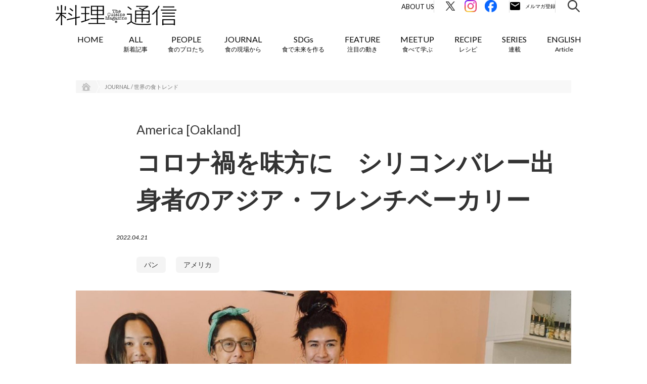

--- FILE ---
content_type: text/html; charset=UTF-8
request_url: https://r-tsushin.com/journal/world/america_2022_4/
body_size: 17518
content:
<!doctype html>
<html lang="ja">
<head>
        <meta name="viewport" content="width=device-width,initial-scale=1">
        <title>コロナ禍を味方に　シリコンバレー出身者のアジア・フレンチベーカリー｜料理通信｜生産者、料理人、食べる人を結ぶ</title>

	<meta charset="UTF-8" />
    <meta http-equiv="X-UA-Compatible" content="IE=edge">
    <link rel="profile" href="http://gmpg.org/xfn/11">
    <link rel="icon" href="https://r-tsushin.com/wp-content/themes/ryouri/favicon_r-tsushin_32-32.ico">

    <link media="all" rel="stylesheet" href="https://r-tsushin.com/wp-content/themes/ryouri/css/common.css" type="text/css">
    <link media="all" rel="stylesheet" href="https://r-tsushin.com/wp-content/themes/ryouri/css/sidebar.css" type="text/css">
    <script type="text/javascript" src="https://r-tsushin.com/wp-content/themes/ryouri/js/webfonts.js"></script>
    <script type="text/javascript" src="https://r-tsushin.com/wp-content/themes/ryouri/js/webfonts.load.js"></script>
    <script src="https://ajax.googleapis.com/ajax/libs/jquery/1.12.4/jquery.min.js"></script>
    <link rel="stylesheet" href="https://ajax.googleapis.com/ajax/libs/jqueryui/1.12.1/themes/smoothness/jquery-ui.css">
    <script src="https://ajax.googleapis.com/ajax/libs/jqueryui/1.12.1/jquery-ui.min.js"></script>
    <script type="text/javascript" src="https://r-tsushin.com/wp-content/themes/ryouri/js/jquery.ui.datepicker-ja.js"></script>
    <script type="text/javascript" src="https://r-tsushin.com/wp-content/themes/ryouri/js/jquery.corner.js"></script>
    <script type="text/javascript" src="https://r-tsushin.com/wp-content/themes/ryouri/js/jquery.ah-placeholder.js"></script>
    <script type="text/javascript" src="https://r-tsushin.com/wp-content/themes/ryouri/js/jquery.cookie.js"></script>
    <script type="text/javascript" src="https://r-tsushin.com/wp-content/themes/ryouri/js/common.js"></script>
    <script type="text/javascript" src="https://r-tsushin.com/wp-content/themes/ryouri/js/sidebar.js"></script>

    <link rel='stylesheet' id='contact-form-7-css' href='https://r-tsushin.com/wp-content/themes/ryouri/css/style.css' type='text/css' media='all' />
    <link rel='stylesheet' id='wp-pagenavi-css' href='https://r-tsushin.com/wp-content/themes/ryouri/css/pagenavi-css.css' type='text/css' media='all' />
    <link rel='stylesheet' id='fullframe-web-font-css' href='//fonts.googleapis.com/css?family=Open+Sans:300,300italic,regular,italic,600,600italic&subset=latin' type='text/css' media='all' />
    <link rel='stylesheet' id='genericons-css' href='https://r-tsushin.com/wp-content/themes/ryouri/css/genericons.css' type='text/css' media='all' />
    <link rel='stylesheet' id='fullframe-responsive-css' href='https://r-tsushin.com/wp-content/themes/ryouri/css/responsive.css' type='text/css' media='all' />
    <link rel='stylesheet' id='jetpack_css-css' href='https://r-tsushin.com/wp-content/themes/ryouri/css/jetpack.css' type='text/css' media='all' />

            <link rel="stylesheet" href="https://r-tsushin.com/wp-content/themes/ryouri/css/campaign_201406_suntory.css" type="text/css" media="screen" />
        <link rel="stylesheet" href="https://r-tsushin.com/wp-content/themes/ryouri/css/special980.css" type="text/css" media="screen" />
        <link rel="stylesheet" href="https://r-tsushin.com/wp-content/themes/ryouri/css/allarchives.css" type="text/css" media="screen" />
        <link rel="stylesheet" href="https://r-tsushin.com/wp-content/themes/ryouri/css/SP_all_archives.css" type="text/css" media="screen" />
                            <link rel="stylesheet" href="https://r-tsushin.com/wp-content/themes/ryouri/css/paolomassobrio.css?20221003" type="text/css">
                                                                        <link rel="stylesheet" href="https://r-tsushin.com/wp-content/themes/ryouri/css/worldtopics.css" type="text/css">
    
    <link rel='stylesheet' id='' href='https://r-tsushin.com/wp-content/themes/ryouri/assets/css/styles.css' type='text/css' media='all' />
        <link rel='stylesheet' id='' href='/assets/css/style.css?v=20260105105151' type='text/css' media='all' />
    <script type='text/javascript' src='https://r-tsushin.com/wp-content/themes/ryouri/js/jquery.js'></script>
    <script type='text/javascript' src='https://r-tsushin.com/wp-content/themes/ryouri/js/jquery-migrate.min.js'></script>
    <script type='text/javascript' src='https://r-tsushin.com/wp-content/themes/ryouri/js/_jquery.sidr.min.js'></script>
    <script type='text/javascript' src='https://r-tsushin.com/wp-content/themes/ryouri/js/fullframe-custom-scripts.min.js'></script>
    <link rel="stylesheet" href="https://r-tsushin.com/wp-content/themes/ryouri/css/wp-page-numbers.css" type="text/css" media="screen" />

    <link rel='dns-prefetch' href='//i0.wp.com'>
    <link rel='dns-prefetch' href='//i1.wp.com'>
    <link rel='dns-prefetch' href='//i2.wp.com'>
    <style type='text/css'>img#wpstats{display:none}</style>

    <meta name="twitter:card" content="summary_large_image">
    <meta name="twitter:site" content="@team_trippa" />

    <meta name="keywords" content="料理通信,料理,The Cuisine Press,Web料理通信">
    <meta name="description" content="2021年秋、サンフランシスコ・ベイエリアにファン待望の実店舗をオープンした「ベイク・サム」は、様々なアジア・エスニック系フィリングを使ったヴィエノワズリー（ペストリー）が評判のフレンチスタイルのベーカリー。">
    <meta property="og:title" content="コロナ禍を味方に　シリコンバレー出身者のアジア・フレンチベーカリー｜料理通信">
    <meta property="og:description" content="2021年秋、サンフランシスコ・ベイエリアにファン待望の実店舗をオープンした「ベイク・サム」は、様々なアジア・エスニック系フィリングを使ったヴィエノワズリー（ペストリー）が評判のフレンチスタイルのベーカリー。">
    <meta property="og:url" content="">
    <meta property="og:image" content="https://r-tsushin.com/wp-content/uploads/2022/04/america_2022_4_01.jpg">
    <meta property="og:image:alt" content="">
    <meta property="og:locale" content="ja_JP">
    <meta property="og:type" content="website">
    <link rel="shortcut icon" href="https://r-tsushin.com/wp-content/themes/ryouri/assets/img/favicon.ico">
    <link rel="apple-touch-icon" href="https://r-tsushin.com/wp-content/themes/ryouri/assets/img/favi_180.png">
    <link rel="icon" type="image/png" href="https://r-tsushin.com/wp-content/themes/ryouri/assets/img/favi_192.png">
    <meta property="og:site_name" content="The Cuisine Press｜Web料理通信" />
    <meta property="fb:app_id" content="500552766625080">
    <!--FontAwesome-->
    <link href="//netdna.bootstrapcdn.com/font-awesome/4.0.3/css/font-awesome.min.css" rel="stylesheet">
    <!--//FontAwesome-->

    <link rel="alternate" type="application/rss+xml" title="料理通信" href="https://feed43.com/rtsushin.xml">

        <script src="https://cdnjs.cloudflare.com/ajax/libs/object-fit-images/3.2.4/ofi.min.js"></script>
	<meta name='robots' content='max-image-preview:large' />
<link rel='stylesheet' id='wp-block-library-css' href='https://r-tsushin.com/wp-includes/css/dist/block-library/style.min.css?ver=6.5.7' type='text/css' media='all' />
<style id='classic-theme-styles-inline-css' type='text/css'>
/*! This file is auto-generated */
.wp-block-button__link{color:#fff;background-color:#32373c;border-radius:9999px;box-shadow:none;text-decoration:none;padding:calc(.667em + 2px) calc(1.333em + 2px);font-size:1.125em}.wp-block-file__button{background:#32373c;color:#fff;text-decoration:none}
</style>
<style id='global-styles-inline-css' type='text/css'>
body{--wp--preset--color--black: #000000;--wp--preset--color--cyan-bluish-gray: #abb8c3;--wp--preset--color--white: #ffffff;--wp--preset--color--pale-pink: #f78da7;--wp--preset--color--vivid-red: #cf2e2e;--wp--preset--color--luminous-vivid-orange: #ff6900;--wp--preset--color--luminous-vivid-amber: #fcb900;--wp--preset--color--light-green-cyan: #7bdcb5;--wp--preset--color--vivid-green-cyan: #00d084;--wp--preset--color--pale-cyan-blue: #8ed1fc;--wp--preset--color--vivid-cyan-blue: #0693e3;--wp--preset--color--vivid-purple: #9b51e0;--wp--preset--gradient--vivid-cyan-blue-to-vivid-purple: linear-gradient(135deg,rgba(6,147,227,1) 0%,rgb(155,81,224) 100%);--wp--preset--gradient--light-green-cyan-to-vivid-green-cyan: linear-gradient(135deg,rgb(122,220,180) 0%,rgb(0,208,130) 100%);--wp--preset--gradient--luminous-vivid-amber-to-luminous-vivid-orange: linear-gradient(135deg,rgba(252,185,0,1) 0%,rgba(255,105,0,1) 100%);--wp--preset--gradient--luminous-vivid-orange-to-vivid-red: linear-gradient(135deg,rgba(255,105,0,1) 0%,rgb(207,46,46) 100%);--wp--preset--gradient--very-light-gray-to-cyan-bluish-gray: linear-gradient(135deg,rgb(238,238,238) 0%,rgb(169,184,195) 100%);--wp--preset--gradient--cool-to-warm-spectrum: linear-gradient(135deg,rgb(74,234,220) 0%,rgb(151,120,209) 20%,rgb(207,42,186) 40%,rgb(238,44,130) 60%,rgb(251,105,98) 80%,rgb(254,248,76) 100%);--wp--preset--gradient--blush-light-purple: linear-gradient(135deg,rgb(255,206,236) 0%,rgb(152,150,240) 100%);--wp--preset--gradient--blush-bordeaux: linear-gradient(135deg,rgb(254,205,165) 0%,rgb(254,45,45) 50%,rgb(107,0,62) 100%);--wp--preset--gradient--luminous-dusk: linear-gradient(135deg,rgb(255,203,112) 0%,rgb(199,81,192) 50%,rgb(65,88,208) 100%);--wp--preset--gradient--pale-ocean: linear-gradient(135deg,rgb(255,245,203) 0%,rgb(182,227,212) 50%,rgb(51,167,181) 100%);--wp--preset--gradient--electric-grass: linear-gradient(135deg,rgb(202,248,128) 0%,rgb(113,206,126) 100%);--wp--preset--gradient--midnight: linear-gradient(135deg,rgb(2,3,129) 0%,rgb(40,116,252) 100%);--wp--preset--font-size--small: 13px;--wp--preset--font-size--medium: 20px;--wp--preset--font-size--large: 36px;--wp--preset--font-size--x-large: 42px;--wp--preset--spacing--20: 0.44rem;--wp--preset--spacing--30: 0.67rem;--wp--preset--spacing--40: 1rem;--wp--preset--spacing--50: 1.5rem;--wp--preset--spacing--60: 2.25rem;--wp--preset--spacing--70: 3.38rem;--wp--preset--spacing--80: 5.06rem;--wp--preset--shadow--natural: 6px 6px 9px rgba(0, 0, 0, 0.2);--wp--preset--shadow--deep: 12px 12px 50px rgba(0, 0, 0, 0.4);--wp--preset--shadow--sharp: 6px 6px 0px rgba(0, 0, 0, 0.2);--wp--preset--shadow--outlined: 6px 6px 0px -3px rgba(255, 255, 255, 1), 6px 6px rgba(0, 0, 0, 1);--wp--preset--shadow--crisp: 6px 6px 0px rgba(0, 0, 0, 1);}:where(.is-layout-flex){gap: 0.5em;}:where(.is-layout-grid){gap: 0.5em;}body .is-layout-flex{display: flex;}body .is-layout-flex{flex-wrap: wrap;align-items: center;}body .is-layout-flex > *{margin: 0;}body .is-layout-grid{display: grid;}body .is-layout-grid > *{margin: 0;}:where(.wp-block-columns.is-layout-flex){gap: 2em;}:where(.wp-block-columns.is-layout-grid){gap: 2em;}:where(.wp-block-post-template.is-layout-flex){gap: 1.25em;}:where(.wp-block-post-template.is-layout-grid){gap: 1.25em;}.has-black-color{color: var(--wp--preset--color--black) !important;}.has-cyan-bluish-gray-color{color: var(--wp--preset--color--cyan-bluish-gray) !important;}.has-white-color{color: var(--wp--preset--color--white) !important;}.has-pale-pink-color{color: var(--wp--preset--color--pale-pink) !important;}.has-vivid-red-color{color: var(--wp--preset--color--vivid-red) !important;}.has-luminous-vivid-orange-color{color: var(--wp--preset--color--luminous-vivid-orange) !important;}.has-luminous-vivid-amber-color{color: var(--wp--preset--color--luminous-vivid-amber) !important;}.has-light-green-cyan-color{color: var(--wp--preset--color--light-green-cyan) !important;}.has-vivid-green-cyan-color{color: var(--wp--preset--color--vivid-green-cyan) !important;}.has-pale-cyan-blue-color{color: var(--wp--preset--color--pale-cyan-blue) !important;}.has-vivid-cyan-blue-color{color: var(--wp--preset--color--vivid-cyan-blue) !important;}.has-vivid-purple-color{color: var(--wp--preset--color--vivid-purple) !important;}.has-black-background-color{background-color: var(--wp--preset--color--black) !important;}.has-cyan-bluish-gray-background-color{background-color: var(--wp--preset--color--cyan-bluish-gray) !important;}.has-white-background-color{background-color: var(--wp--preset--color--white) !important;}.has-pale-pink-background-color{background-color: var(--wp--preset--color--pale-pink) !important;}.has-vivid-red-background-color{background-color: var(--wp--preset--color--vivid-red) !important;}.has-luminous-vivid-orange-background-color{background-color: var(--wp--preset--color--luminous-vivid-orange) !important;}.has-luminous-vivid-amber-background-color{background-color: var(--wp--preset--color--luminous-vivid-amber) !important;}.has-light-green-cyan-background-color{background-color: var(--wp--preset--color--light-green-cyan) !important;}.has-vivid-green-cyan-background-color{background-color: var(--wp--preset--color--vivid-green-cyan) !important;}.has-pale-cyan-blue-background-color{background-color: var(--wp--preset--color--pale-cyan-blue) !important;}.has-vivid-cyan-blue-background-color{background-color: var(--wp--preset--color--vivid-cyan-blue) !important;}.has-vivid-purple-background-color{background-color: var(--wp--preset--color--vivid-purple) !important;}.has-black-border-color{border-color: var(--wp--preset--color--black) !important;}.has-cyan-bluish-gray-border-color{border-color: var(--wp--preset--color--cyan-bluish-gray) !important;}.has-white-border-color{border-color: var(--wp--preset--color--white) !important;}.has-pale-pink-border-color{border-color: var(--wp--preset--color--pale-pink) !important;}.has-vivid-red-border-color{border-color: var(--wp--preset--color--vivid-red) !important;}.has-luminous-vivid-orange-border-color{border-color: var(--wp--preset--color--luminous-vivid-orange) !important;}.has-luminous-vivid-amber-border-color{border-color: var(--wp--preset--color--luminous-vivid-amber) !important;}.has-light-green-cyan-border-color{border-color: var(--wp--preset--color--light-green-cyan) !important;}.has-vivid-green-cyan-border-color{border-color: var(--wp--preset--color--vivid-green-cyan) !important;}.has-pale-cyan-blue-border-color{border-color: var(--wp--preset--color--pale-cyan-blue) !important;}.has-vivid-cyan-blue-border-color{border-color: var(--wp--preset--color--vivid-cyan-blue) !important;}.has-vivid-purple-border-color{border-color: var(--wp--preset--color--vivid-purple) !important;}.has-vivid-cyan-blue-to-vivid-purple-gradient-background{background: var(--wp--preset--gradient--vivid-cyan-blue-to-vivid-purple) !important;}.has-light-green-cyan-to-vivid-green-cyan-gradient-background{background: var(--wp--preset--gradient--light-green-cyan-to-vivid-green-cyan) !important;}.has-luminous-vivid-amber-to-luminous-vivid-orange-gradient-background{background: var(--wp--preset--gradient--luminous-vivid-amber-to-luminous-vivid-orange) !important;}.has-luminous-vivid-orange-to-vivid-red-gradient-background{background: var(--wp--preset--gradient--luminous-vivid-orange-to-vivid-red) !important;}.has-very-light-gray-to-cyan-bluish-gray-gradient-background{background: var(--wp--preset--gradient--very-light-gray-to-cyan-bluish-gray) !important;}.has-cool-to-warm-spectrum-gradient-background{background: var(--wp--preset--gradient--cool-to-warm-spectrum) !important;}.has-blush-light-purple-gradient-background{background: var(--wp--preset--gradient--blush-light-purple) !important;}.has-blush-bordeaux-gradient-background{background: var(--wp--preset--gradient--blush-bordeaux) !important;}.has-luminous-dusk-gradient-background{background: var(--wp--preset--gradient--luminous-dusk) !important;}.has-pale-ocean-gradient-background{background: var(--wp--preset--gradient--pale-ocean) !important;}.has-electric-grass-gradient-background{background: var(--wp--preset--gradient--electric-grass) !important;}.has-midnight-gradient-background{background: var(--wp--preset--gradient--midnight) !important;}.has-small-font-size{font-size: var(--wp--preset--font-size--small) !important;}.has-medium-font-size{font-size: var(--wp--preset--font-size--medium) !important;}.has-large-font-size{font-size: var(--wp--preset--font-size--large) !important;}.has-x-large-font-size{font-size: var(--wp--preset--font-size--x-large) !important;}
.wp-block-navigation a:where(:not(.wp-element-button)){color: inherit;}
:where(.wp-block-post-template.is-layout-flex){gap: 1.25em;}:where(.wp-block-post-template.is-layout-grid){gap: 1.25em;}
:where(.wp-block-columns.is-layout-flex){gap: 2em;}:where(.wp-block-columns.is-layout-grid){gap: 2em;}
.wp-block-pullquote{font-size: 1.5em;line-height: 1.6;}
</style>
<link rel="https://api.w.org/" href="https://r-tsushin.com/wp-json/" /><link rel="alternate" type="application/json" href="https://r-tsushin.com/wp-json/wp/v2/journal/8617" /><link rel="EditURI" type="application/rsd+xml" title="RSD" href="https://r-tsushin.com/xmlrpc.php?rsd" />
<meta name="generator" content="WordPress 6.5.7" />
<link rel="canonical" href="https://r-tsushin.com/journal/world/america_2022_4/" />
<link rel='shortlink' href='https://r-tsushin.com/?p=8617' />
<link rel="alternate" type="application/json+oembed" href="https://r-tsushin.com/wp-json/oembed/1.0/embed?url=https%3A%2F%2Fr-tsushin.com%2Fjournal%2Fworld%2Famerica_2022_4%2F" />
<link rel="alternate" type="text/xml+oembed" href="https://r-tsushin.com/wp-json/oembed/1.0/embed?url=https%3A%2F%2Fr-tsushin.com%2Fjournal%2Fworld%2Famerica_2022_4%2F&#038;format=xml" />
</head>
<script type="text/javascript" src="https://r-tsushin.com/wp-content/themes/ryouri/js/index.js"></script>
<script type="text/javascript" src="https://r-tsushin.com/wp-content/themes/ryouri/js/swing.js"></script>


<script type="text/javascript">
    (function(i,s,o,g,r,a,m){i['GoogleAnalyticsObject']=r;i[r]=i[r]||function(){
        (i[r].q=i[r].q||[]).push(arguments)},i[r].l=1*new Date();a=s.createElement(o),
        m=s.getElementsByTagName(o)[0];a.async=1;a.src=g;m.parentNode.insertBefore(a,m)
    })(window,document,'script','//www.google-analytics.com/analytics.js','ga');
    ga('create', 'UA-32239107-1', 'auto');
</script>

<!-- Global site tag (gtag.js) - Google Analytics -->
<script async src="https://www.googletagmanager.com/gtag/js?id=G-5LY0FV44ZQ"></script>
<script>
  window.dataLayer = window.dataLayer || [];
  function gtag(){dataLayer.push(arguments);}
  gtag('js', new Date());

  gtag('config', 'G-5LY0FV44ZQ', {'send_page_view' : false});
</script>


<!-- Google Tag Manager -->
<script>(function(w,d,s,l,i){w[l]=w[l]||[];w[l].push({'gtm.start':
new Date().getTime(),event:'gtm.js'});var f=d.getElementsByTagName(s)[0],
j=d.createElement(s),dl=l!='dataLayer'?'&l='+l:'';j.async=true;j.src=
'https://www.googletagmanager.com/gtm.js?id='+i+dl;f.parentNode.insertBefore(j,f);
})(window,document,'script','dataLayer','GTM-WG8LBL2Z');</script>
<!-- End Google Tag Manager -->

<link rel="preconnect" href="https://fonts.googleapis.com">
<link rel="preconnect" href="https://fonts.gstatic.com" crossorigin>
<link href="https://fonts.googleapis.com/css2?family=Lato:ital,wght@0,400;0,700;1,400;1,700&family=Noto+Sans+JP:wght@400;700&display=swap" rel="stylesheet">
<body class="journal-template-default single single-journal postid-8617  journal-world new-post loading">
<!-- Google Tag Manager (noscript) -->
<noscript><iframe src="https://www.googletagmanager.com/ns.html?id=GTM-WG8LBL2Z"
height="0" width="0" style="display:none;visibility:hidden"></iframe></noscript>
<!-- End Google Tag Manager (noscript) -->
<div id="fb-root">
</div>
<script>(function(d, s, id) {
    var js, fjs = d.getElementsByTagName(s)[0];
    if (d.getElementById(id)) return;
    js = d.createElement(s); js.id = id;
    js.src = "//connect.facebook.net/ja_JP/all.js#xfbml=1";
    fjs.parentNode.insertBefore(js, fjs);
}(document, 'script', 'facebook-jssdk'));</script>

<div id="page" class="hfeed site">
    <div class="header-updated" id="fixed-header">
        <nav class="nav-primary" role="navigation">
            <div class="wrapper">
                <div id="mobile-header-left-menu" class="mobile-menu-anchor primary-menu">
                    <a href="#mobile-header-left-nav" id="header-left-menu" class="genericon genericon-menu">
                        <span class="mobile-menu-text">Menu</span>
                    </a>
                </div>
                <!-- #mobile-header-menu -->
                <div id="logo-icon">
                    <a href="/" title="The Cuisine Press" rel="home">
                        <img src="https://r-tsushin.com/wp-content/themes/ryouri/assets/img/logo_r-tsushin.png" alt="The Cuisine Press">
                    </a>
                </div>
                <div id="mobile-header-right-menu" class="mobile-menu-anchor">
                    <div class="mobile-header-right-menu-inner">
                        <a href="/r-tsushin_members/" id="header-right-menu" class="">
                            <img src="/assets/image/common/ico_email_sp.svg" alt="メルマガ登録" width="53" height="53">
                        </a>
                        <a class="search-modal-button">
                            <img src="https://r-tsushin.com/wp-content/themes/ryouri/assets/img/search_icon.png" alt="メルマガ登録">
                        </a>
                    </div>
                </div>
                <ul id="menu-short1" class="menu fullframe-nav-menu new-design">
                    <li class="search-nav menu-item menu-item-type-post_type menu-item-object-page current-menu-item page_item page-item-1705 current_page_item menu-item-1707" style="float: right; padding-left: 5px;">
                        <a class="search-modal-button">
                            <img src="/assets/image/common/ico_search.svg" alt="検索" width="24" height="24">
                        </a>
                    </li>
                    <li class="email-nav menu-item menu-item-type-post_type menu-item-object-page current-menu-item page_item page-item-1705 current_page_item menu-item-1707" style="float: right; padding-left: 5px;">
                        <a href="/r-tsushin_members/" class="mailmagazine">
                            <img src="/assets/image/common/ico_email.svg" alt="メルマガ登録" width="92" height="24">
                        </a>
                    </li>
                    <li class="fb-nav menu-item menu-item-type-post_type menu-item-object-page current-menu-item page_item page-item-1705 current_page_item menu-item-1707" style="float: right; padding-left: 5px;">
                        <a href="https://www.facebook.com/r.tsushin/" target="_blank">
                            <img src="/assets/image/common/ico_fb.svg" alt="Facebook" width="24" height="24">
                        </a>
                    </li>
                    <li class="insta-nav menu-item menu-item-type-post_type menu-item-object-page current-menu-item page_item page-item-1705 current_page_item menu-item-1707" style="float: right; padding-left: 5px;">
                        <a href="https://www.instagram.com/team_trippa/" target="_blank">
                            <img src="/assets/image/common/ico_insta.svg" alt="Instagram" width="24" height="24">
                        </a>
                    </li>
                    <li class="x-nav menu-item menu-item-type-post_type menu-item-object-page current-menu-item page_item page-item-1705 current_page_item menu-item-1707" style="float: right; padding-left: 5px;">
                        <a href="https://twitter.com/team_trippa/" target="_blank">
                            <img src="/assets/image/common/ico_x.svg" alt="Twitter" width="24" height="24">
                        </a>
                    </li>
                    <li class="about-nav menu-item menu-item-type-post_type menu-item-object-page current-menu-item page_item page-item-1705 current_page_item menu-item-1707" style="float: right; padding-left: 5px;">
                        <a href="/about/">About Us</a>
                    </li>
                </ul>
                <ul id="menu-short2" class="menu fullframe-nav-menu">
                <li id="menu-item-1707" class="menu-item">
    <a href="/">
        HOME
    </a>
</li>
<li id="" class="menu-item">
    <a href="/allposts/">
        <span class="en">
            ALL
        </span>
        <span class="ja">
            新着記事        </span>
    </a>
</li>
<li id="" class="menu-item">
    <a href="/people/" class="slide">
        <span class="en">
            PEOPLE
        </span>
        <span class="ja">
            食のプロたち        </span>
    </a>
    <ul class="sub-menu">
                    <li id="" class="menu-item">
                <a href="https://r-tsushin.com/people/pioneer/">
                    食の世界のスペシャリスト                </a>
            </li>
                    <li id="" class="menu-item">
                <a href="https://r-tsushin.com/people/chef/">
                    料理人・パン職人・菓子職人                </a>
            </li>
                    <li id="" class="menu-item">
                <a href="https://r-tsushin.com/people/producer/">
                    生産者・伴走者                </a>
            </li>
                    <li id="" class="menu-item">
                <a href="https://r-tsushin.com/people/innovator/">
                    寄稿者連載                </a>
            </li>
                    <li id="" class="menu-item">
                <a href="https://r-tsushin.com/people/creator/">
                    クリエイター・インタビュー                </a>
            </li>
                    <li id="" class="menu-item">
                <a href="https://r-tsushin.com/people/chef_archive/">
                    シェフ名鑑（アーカイブ）                </a>
            </li>
            </ul>
</li>
<li id="" class="menu-item menu-item-journal">
    <a href="/journal/" class="slide">
        <span class="en">
            JOURNAL
        </span>
        <span class="ja">
            食の現場から        </span>
    </a>
    <ul class="sub-menu">
                    <li id="" class="menu-item">
                <a href="https://r-tsushin.com/journal/world/">
                    世界の食トレンド                </a>
            </li>
                        <li id="" class="menu-item">
                <a href="https://r-tsushin.com/journal/japan/">
                    JAPAN                </a>
            </li>
                        <li id="" class="menu-item">
                <a href="https://r-tsushin.com/journal/ilgolosario/">
                    イタリア20州旨いもの案内                </a>
            </li>
                        <li id="" class="menu-item">
                <a href="https://r-tsushin.com/journal/ilgolosario_it/">
                    イタリア20州旨いもの案内（Italiano）                </a>
            </li>
                </ul>
</li>
<li id="" class="menu-item">
    <a href="/sdgs/">
        <span class="en">
            SDGs
        </span>
        <span class="ja">
            食で未来を作る        </span>
    </a>
</li>
<li id="menu-item-1737" class="menu-item menu-item-type-post_type menu-item-object-page menu-item-1737">
    <a href="/feature/" class="slide">
        <span class="en">
            FEATURE
        </span>
        <span class="ja">
            注目の動き        </span>
    </a>
    <ul class="sub-menu">
                    <li id="" class="menu-item">
                <a href="https://r-tsushin.com/feature/movement/">
                    MOVEMENT                </a>
            </li>
                    <li id="" class="menu-item">
                <a href="https://r-tsushin.com/feature/gastronomy/">
                    ワールドガストロノミー                </a>
            </li>
                    <li id="" class="menu-item">
                <a href="https://r-tsushin.com/feature/mirainorestaurant/">
                    未来のレストランへ                </a>
            </li>
                    <li id="" class="menu-item">
                <a href="https://r-tsushin.com/feature/covid-19/">
                    COVID-19                </a>
            </li>
            </ul>
</li>
<li id="" class="menu-item">
    <a href="/meetup_upcoming/" class="slide">
        <span class="en">
            MEETUP
        </span>
        <span class="ja">
            食べて学ぶ        </span>
    </a>
    <ul class="sub-menu">
        <li id="" class="menu-item">
            <a href="/meetup_upcoming/">
                UPCOMING
            </a>
        </li>
        <li id="" class="menu-item">
            <a href="/meetup_pastevents/">
                REPORT
            </a>
        </li>
    </ul>
</li>
<li id="" class="menu-item">
    <a href="/recipe/">
        <span class="en">
            RECIPE
        </span>
        <span class="ja">
            レシピ        </span>
    </a>
</li>
<li id="" class="menu-item">
    <a href="/series/">
        <span class="en">
            SERIES
        </span>
        <span class="ja">
            連載        </span>
    </a>
</li>
<li id="" class="menu-item">
        <a href="/journal/japan_en/">
        <span class="en">
            ENGLISH
        </span>
        <span class="ja">
            Article        </span>
    </a>
    <!--
    <ul class="sub-menu">
                    <li id="" class="menu-item">
                <a href="/journal/japan_en/">
                    JAPAN etc.（English）                </a>
            </li>
            </ul>
    -->
</li>
                </ul>
            </div>
            <!-- .wrapper -->
        </nav>
        <!-- .nav-primary -->
        <div class="search-modal" style="display: none;">
	    	<div class="search-modal__inner-wrap">
	    		<p class="search-modal__close-button"></p>
	    		<div class="search-modal__inner">
	    			<p class="search-modal__ttl">
	    				キーワードで検索
	    			</p>
	    			<div class="search-modal__word">
	    				<div class="search-input is-modal">
	    					<form class="search-input__form" id="searchform" action="https://r-tsushin.com" method="get">
	    						<input class="search-input__box" id="searchbox" id="s" name="s" type="text" placeholder="検索キーワードを入力してください" value="" />
	    						<button class="search-input__button" id="searchbutton" type="submit"></button>
	    					</form>
	    				</div>
	    			</div>
	    				    			<p class="search-modal__ttl">
	    				タグで検索
	    			</p>
	    			<div class="search-modal__tag">
	    				<div class="search-modal__tag-wrap rtag-wrap">
	    					<ul class="rtag-list">
	    					<li><a href="https://r-tsushin.com/journal/rtag/coffee/">コーヒー</a></li><li><a href="https://r-tsushin.com/journal/rtag/marine_resources/">海洋資源</a></li><li><a href="https://r-tsushin.com/journal/rtag/bread/">パン</a></li><li><a href="https://r-tsushin.com/journal/rtag/tea/">茶</a></li><li><a href="https://r-tsushin.com/journal/rtag/gastronomy/">ガストロノミー</a></li><li><a href="https://r-tsushin.com/journal/rtag/wine/">ワイン</a></li><li><a href="https://r-tsushin.com/journal/rtag/cheese/">チーズ</a></li>	    					</ul>
	    				</div>
	    			</div>
                    	    		</div>
	    	</div>
	    </div>
    </div>
    <!-- #fixed-header -->
    <!-- #body S -->
    <div id="body">

<!-- .wrapper S -->
<div class="wrapper post-content">
    <!-- パンくず S -->
        <h2 class="clearfix" id="bread_list">
        <a href="/">
            <img alt="HOME" class="home" src="https://r-tsushin.com/wp-content/themes/ryouri/assets/img/bread_list_home.gif" />
        </a>
                    <img alt="〉" src="https://r-tsushin.com/wp-content/themes/ryouri/assets/img/bread_list.gif" />
            <p>
                <a href="/journal/world/">
                    JOURNAL / 世界の食トレンド                </a>
            </p>
            </h2>
    <!-- パンくず E -->

    <!-- 記事 S -->
    <div class="clearfix" id="area">
        <!-- 記事ヘッダー S -->
        <div class="single-header-s">
                            <div class="titlesubtitlealaska">
                    <p>
                        America [Oakland]                    </p>
                </div>
                        <div clear="all" style="clear:both;"></div>
            <div class="titlemaianb">
                <h1>
                    コロナ禍を味方に　シリコンバレー出身者のアジア・フレンチベーカリー                </h1>
            </div>
            
            <div clear="all" style="clear:both;"></div>

            <div class="sub sub-date">
                <p>
                    <span class='icon fa-calendar'></span>
                    2022.04.21                </p>
            </div>

            <div clear="all" style="clear:both;"></div>

                            <div class="rtag-wrap top">
                    <ul class="rtag-list">
                                                    <li><a href="https://r-tsushin.com/journal/rtag/bread/" >パン</a></li>
                                                    <li><a href="https://r-tsushin.com/journal/rtag/america/" >アメリカ</a></li>
                                            </ul>
                </div>
            
            <div clear="all" style="clear:both;"></div>

                                                <img src="https://r-tsushin.com/wp-content/uploads/2022/04/america_2022_4_01.jpg" class='mainwide' alt="America [Oakland] コロナ禍を味方に　シリコンバレー出身者のアジア・フレンチベーカリー">
                    <div clear="all" style="clear:both;">
                    </div>
                    <div class="textcap">
                        <p>
                            text by Kuniko Yasutake / photograph by Ari Daoheuang                        </p>
                    </div>
                    <div class="m-sp" clear="all" style="clear:both;">
                    </div>
                                    </div>
        <!-- 記事ヘッダー E -->

        <!-- 記事ヘッダー以下 S -->
        <div class="clearfix" id="area">
            <div class="single-content-wrap">
                <!-- .left S -->
                <div class='left'>
                    <ul class='sns clearfix m-sp'>
                        <li class='twitter'>
                            <a href="https://twitter.com/share" class="twitter-share-button" data-lang="ja">ツイート</a>
                            <script>
                                ! function(d, s, id) {
                                    var js, fjs = d.getElementsByTagName(s)[0];
                                    if (!d.getElementById(id)) {
                                        js = d.createElement(s);
                                        js.id = id;
                                        js.src = "//platform.twitter.com/widgets.js";
                                        fjs.parentNode.insertBefore(js, fjs);
                                    }
                                }(document, "script", "twitter-wjs");
                            </script>
                        </li>
                        <li class='facebook'>
                            <div class="fb-like" data-send="false" data-layout="button_count" data-width="450" data-show-faces="false"></div>
                        </li>
                    </ul>

                    <div clear="all" style="clear:both;"></div>

                    <!-- 連載名 -->
                    
                    <!-- 記事 S -->
                                                                <div class="diction bottom-20">
                            <p>2021年秋、サンフランシスコ・ベイエリアにファン待望の実店舗をオープンした「ベイク・サム（Bake Sum）」は、様々なアジア・エスニック系フィリングを使ったヴィエノワズリー（ペストリー）が評判のフレンチスタイルのベーカリー。アジア系住民が全米一多いカリフォルニア州でも、質の高い製パン技術と多国籍アジア風味の足し算で成功している店は消費者の目に新しい。また、コロナ禍の逆境をチャンスに、ビジネスモデルを多角的に再構築した経営者の手腕も話題だ。</p>
                                            <hr id="page-2" class="page-break page-break-2" data-page-num="2">
                                    <div clear="all" style="clear:both;"></div><div class="content-text fade" data-count="1"><p>オーナー・ベイカーのジョイス・タン氏は、シリコンバレーのテック産業でキャリアを確立させた後に製菓・製パンを学び、2016年、卸売り専門の“仏中折衷”ベーカリー「ラ・シノワズリー（La Chinoiserie）」を一人で起業。2020年春のロックダウンで注文が皆無になると、おまかせボックスを週末限定でオンライン販売したり、デリバリーを始めるなどして小売業に転向した。</p>
</div>                                                                                    <div class="post-content-img set-size-wrap full fade" data-count="2">
                                                <div class="images">
                                                                                                            <img class="set-size full" src="https://r-tsushin.com/wp-content/uploads/2022/04/america_2022_4_02.jpg" alt="" />
                                                                                                    </div>
                                                                                                                                                                                </div>
                                        <div clear="all" style="clear:both;"></div><div class="content-text fade" data-count="3"><p>人気商品は、フィリピン発祥で近年米国でも注目を集める紅山芋「ウベ」を使ったペストリークリーム入り「ミルクバン」や、スパムと海苔を挟み唐辛子とパルメザンチーズでアクセントを加えた「クロワッスビ」、ライチやブルージャスミンなどを使った餅のような食感のミニマフィン「モチ・バイツ」、ロースト・ガーリック入り「コチュジャン・サワードゥ」、黒ゴマ入り「バブカ」など、個性的なフィリングばかり。</p>
<p>転向を機に雇った従業員の声を、チームマネージメントとレシピ開発に取り入れることで、店の知名度を上げ、顧客を増やし、実店舗オープンへと発展させた。売上重視から、従業員・コミュニティ・経営者自身のサステナブルな成長を優先する店へと経営改革できたのはコロナ禍のお陰、とタン氏は語る。</p>
</div><div clear="all" style="clear:both;"></div><div class="content-text fade" data-count="4"><p><span style="font-size: 8pt;">（トップ写真）オーナーのタン氏（前列左）と仲間たち。「点心」を意味するDim Sumをもじった店名は、作り手の“心”を焼き上げるというモットーを伝える。アジア系ヘイトクライムが表面化した際は、「ベイク・ラブ・ノット・ヘイト」というイベントを主催し、アジア人コミュニティや被害者へのサポートを訴えた。</span></p>
</div>                                            <hr id="page-3" class="page-break page-break-3" data-page-num="3">
                                                                                <div clear="all" style="clear:both;"></div>
                                            <br>
                                            <div class="shop-info fade" data-count="6">
                                                                                                                                                    <div class="shop-text">
                                                        <p><strong>◎Bake Sum</strong><br />3249 Grand Ave. Oakland, CA 94610<br />☎+1-415-506-9298<br />9:00～13:00<br />月曜～木曜休<br />ベイク・サム・ボックス（ペストリー５個とモチ・バイツ４個入り）　35ドル<br />モチ・バイツ各種　1.75ドル<br />ペストリー、クッキー各種　3.50～5.85ドル<br /><a href="https://www.bakesum.com/" target="_blank" rel="noopener">https://www.bakesum.com/</a></p>
                                                    </div>
                                                                                            </div>
                                        <div clear="all" style="clear:both;"></div><div class="content-text fade" data-count="7"><p style="text-align: right;"><span style="font-size: 8pt;">＊１ドル＝122円（2022年３月時点）</span></p>
</div>
                                <div clear="all" style="clear:both;"></div>

                                                                                                    <section class="external-link-wrap">
                                                                                    <p class="external-h">関連リンク</p>
                                                                                <ul>
                                                                                            <li><a href="https://www.instagram.com/bakesumpastries/" target="_blank">Bake SumのInstagramアカウント（@bakesumpastries）</a></li>
                                                                                    </ul>
                                    </section>
                                                        </div>
                                        <!-- 記事 E -->

                                            <div class="rtag-wrap bottom">
                            <ul class="rtag-list">
                                                                    <li><a href="https://r-tsushin.com/journal/rtag/bread/" >パン</a></li>
                                                                    <li><a href="https://r-tsushin.com/journal/rtag/america/" >アメリカ</a></li>
                                                            </ul>
                        </div>
                    
                    <!-- 連載 S -->
                                        <!-- 連載 E -->

                    <!-- banner -->
                    <div class="membership-banner">
                        <div class="membership-banner__title">
                            料理通信メールマガジン（無料）に登録しませんか？
                        </div>
                        <p class="membership-banner__text">
                            食のプロや愛好家が求める国内外の食の世界の動き、プロの名作レシピ、スペシャルなイベント情報などをお届けします。
                        </p>
                        <div class="membership-banner__button">
                            <a href="https://docs.google.com/forms/d/e/1FAIpQLSf-_W1yqHvfSAB8RLlpnn3p-pcjt8go2DUgwo998LyEP18zlQ/viewform" target="__blank">
                                メールマガジン登録はこちら
                            </a>
                        </div>
                    </div>

                </div>
                <!-- .left E -->

                <!-- 関連記事 S for-sp -->
                <div class="archive-relatedpost-wrap for-sp">
                            <div clear="all" style="clear:both;"></div>
        <div class="textcap archive-relatedpost">
            <p>
                JOURNAL / 世界の食トレンド            </p>
        </div>
        <div clear="all" style="clear:both;"></div>
        <div clear="all" style="clear:both;"></div>
        <!--アーカイブ-->
        <div id="related-wrap" class='allarchives'>
                            <div class='archiveleft'>
                    <div class='archives_area clearfix'>
                        <ul>
                            <a href="https://r-tsushin.com/journal/world/france_2026_1/">
                                                                <img src="https://r-tsushin.com/wp-content/uploads/2026/01/france_2026_1_thum-700x468.jpg" class="obj-fit-img" alt="修道院生まれの歴史あるリキュール「シャルトリューズ」の奥深さを知る">
                            </a>
                            <li class='text'>
                                <p>
                                    <strong>
                                        <a href="https://r-tsushin.com/journal/world/france_2026_1/">
                                            <span class='name'>
                                                修道院生まれの歴史あるリキュール「シャルトリューズ」の奥深さを知る<br>France [Paris]                                                <br class="m-pc"><br class="m-pc"><br class="m-pc"><br class="m-pc">
                                            </span>
                                        </a>
                                    </strong>
                                </p>
                                <div clear="all" style="clear:both;">
                                </div>
                                <p class='skyblue'>
                                    <span class='icon fa-calendar'></span>
                                    2026.01.22                                </p>
                            </li>
                        </ul>
                    </div>
                </div>
                                            <div class='archiveleft'>
                    <div class='archives_area clearfix'>
                        <ul>
                            <a href="https://r-tsushin.com/journal/world/america_2026_1/">
                                                                <img src="https://r-tsushin.com/wp-content/uploads/2026/01/america_2026_1_thum-700x468.jpg" class="obj-fit-img" alt="ラテ主導の抹茶ブームに一石。イタリア人女性が開いた真の日本茶文化を伝える専門店">
                            </a>
                            <li class='text'>
                                <p>
                                    <strong>
                                        <a href="https://r-tsushin.com/journal/world/america_2026_1/">
                                            <span class='name'>
                                                ラテ主導の抹茶ブームに一石。イタリア人女性が開いた真の日本茶文化を伝える専門店<br>America [New York]                                                 <br class="m-pc"><br class="m-pc"><br class="m-pc"><br class="m-pc">
                                            </span>
                                        </a>
                                    </strong>
                                </p>
                                <div clear="all" style="clear:both;">
                                </div>
                                <p class='skyblue'>
                                    <span class='icon fa-calendar'></span>
                                    2026.01.19                                </p>
                            </li>
                        </ul>
                    </div>
                </div>
                                            <div class='archiveleft'>
                    <div class='archives_area clearfix'>
                        <ul>
                            <a href="https://r-tsushin.com/journal/world/india_2026_1/">
                                                                <img src="https://r-tsushin.com/wp-content/uploads/2026/01/India_2026_1_thum-re-700x468.jpg" class="obj-fit-img" alt="台所から美意識が生れる食の都“ラクナウ”が、ユネスコ食文化創造都市に認定">
                            </a>
                            <li class='text'>
                                <p>
                                    <strong>
                                        <a href="https://r-tsushin.com/journal/world/india_2026_1/">
                                            <span class='name'>
                                                台所から美意識が生れる食の都“ラクナウ”が、ユネスコ食文化創造都市に認定<br>India [Lucknow]                                                <br class="m-pc"><br class="m-pc"><br class="m-pc"><br class="m-pc">
                                            </span>
                                        </a>
                                    </strong>
                                </p>
                                <div clear="all" style="clear:both;">
                                </div>
                                <p class='skyblue'>
                                    <span class='icon fa-calendar'></span>
                                    2026.01.19                                </p>
                            </li>
                        </ul>
                    </div>
                </div>
                                            <div class='archiveleft'>
                    <div class='archives_area clearfix'>
                        <ul>
                            <a href="https://r-tsushin.com/journal/world/england_2025_12/">
                                                                <img src="https://r-tsushin.com/wp-content/uploads/2026/01/england_2025_12_thum-700x468.jpg" class="obj-fit-img" alt="デジタル社会に逆行する、英国で話題の“フォレイジング・ウォーク”とは？">
                            </a>
                            <li class='text'>
                                <p>
                                    <strong>
                                        <a href="https://r-tsushin.com/journal/world/england_2025_12/">
                                            <span class='name'>
                                                デジタル社会に逆行する、英国で話題の“フォレイジング・ウォーク”とは？<br>England [London]                                                <br class="m-pc"><br class="m-pc"><br class="m-pc"><br class="m-pc">
                                            </span>
                                        </a>
                                    </strong>
                                </p>
                                <div clear="all" style="clear:both;">
                                </div>
                                <p class='skyblue'>
                                    <span class='icon fa-calendar'></span>
                                    2026.01.13                                </p>
                            </li>
                        </ul>
                    </div>
                </div>
                                    <div clear="all" style="clear:both;"></div>
                                                <div class='archiveleft'>
                    <div class='archives_area clearfix'>
                        <ul>
                            <a href="https://r-tsushin.com/journal/world/vietnam_2025_12/">
                                                                <img src="https://r-tsushin.com/wp-content/uploads/2026/01/vietnam_2025_12_thum-700x468.jpg" class="obj-fit-img" alt="フォーと並ぶベトナムの国民的ドリンク「シントー」が人気上昇中">
                            </a>
                            <li class='text'>
                                <p>
                                    <strong>
                                        <a href="https://r-tsushin.com/journal/world/vietnam_2025_12/">
                                            <span class='name'>
                                                フォーと並ぶベトナムの国民的ドリンク「シントー」が人気上昇中<br>Vietnam [Saigon]                                                <br class="m-pc"><br class="m-pc"><br class="m-pc"><br class="m-pc">
                                            </span>
                                        </a>
                                    </strong>
                                </p>
                                <div clear="all" style="clear:both;">
                                </div>
                                <p class='skyblue'>
                                    <span class='icon fa-calendar'></span>
                                    2026.01.13                                </p>
                            </li>
                        </ul>
                    </div>
                </div>
                                            <div class='archiveleft'>
                    <div class='archives_area clearfix'>
                        <ul>
                            <a href="https://r-tsushin.com/journal/world/america_2025_12/">
                                                                <img src="https://r-tsushin.com/wp-content/uploads/2025/12/america_2025_12_thum-700x468.jpg" class="obj-fit-img" alt="日本人にはどこか懐かしい味わい。米麹×オーツの新プラントミルク">
                            </a>
                            <li class='text'>
                                <p>
                                    <strong>
                                        <a href="https://r-tsushin.com/journal/world/america_2025_12/">
                                            <span class='name'>
                                                日本人にはどこか懐かしい味わい。米麹×オーツの新プラントミルク<br>America [Los Angeles]                                                <br class="m-pc"><br class="m-pc"><br class="m-pc"><br class="m-pc">
                                            </span>
                                        </a>
                                    </strong>
                                </p>
                                <div clear="all" style="clear:both;">
                                </div>
                                <p class='skyblue'>
                                    <span class='icon fa-calendar'></span>
                                    2025.12.25                                </p>
                            </li>
                        </ul>
                    </div>
                </div>
                                            <div class='archiveleft'>
                    <div class='archives_area clearfix'>
                        <ul>
                            <a href="https://r-tsushin.com/journal/world/italy_2025_12/">
                                                                <img src="https://r-tsushin.com/wp-content/uploads/2025/12/italy_2025_12_thum-700x468.jpg" class="obj-fit-img" alt="成功はよい働き方から。ストレスフリーの職場で競争に勝つ、新世代オーナーシェフの店">
                            </a>
                            <li class='text'>
                                <p>
                                    <strong>
                                        <a href="https://r-tsushin.com/journal/world/italy_2025_12/">
                                            <span class='name'>
                                                成功はよい働き方から。ストレスフリーの職場で競争に勝つ、新世代オーナーシェフの店<br>Italy [Roma]                                                <br class="m-pc"><br class="m-pc"><br class="m-pc"><br class="m-pc">
                                            </span>
                                        </a>
                                    </strong>
                                </p>
                                <div clear="all" style="clear:both;">
                                </div>
                                <p class='skyblue'>
                                    <span class='icon fa-calendar'></span>
                                    2025.12.22                                </p>
                            </li>
                        </ul>
                    </div>
                </div>
                                            <div class='archiveleft'>
                    <div class='archives_area clearfix'>
                        <ul>
                            <a href="https://r-tsushin.com/journal/world/france_2025_12/">
                                                                <img src="https://r-tsushin.com/wp-content/uploads/2025/12/france_2025_12_thum-700x468.jpg" class="obj-fit-img" alt="精緻でおおらかで斬新。気鋭の若手シェフが紡ぐ国境を越えた味覚の旅">
                            </a>
                            <li class='text'>
                                <p>
                                    <strong>
                                        <a href="https://r-tsushin.com/journal/world/france_2025_12/">
                                            <span class='name'>
                                                精緻でおおらかで斬新。気鋭の若手シェフが紡ぐ国境を越えた味覚の旅<br>France [Paris]                                                <br class="m-pc"><br class="m-pc"><br class="m-pc"><br class="m-pc">
                                            </span>
                                        </a>
                                    </strong>
                                </p>
                                <div clear="all" style="clear:both;">
                                </div>
                                <p class='skyblue'>
                                    <span class='icon fa-calendar'></span>
                                    2025.12.18                                </p>
                            </li>
                        </ul>
                    </div>
                </div>
                                    <div clear="all" style="clear:both;"></div>
                                            <div clear="all" style="clear:both;"></div>
        </div>
                    </div>
                <!-- 関連記事 E for-sp -->

                <!-- サイドバー S -->
                <!-- aside -->
<aside class="sidebar sidebar-primary widget-area" role="complementary">
    <section id="text-12" class="widget widget_text">
        <div class="widget-wrap">
            <!-- sidebar //-->
            <ul class='right'>

                                <!-- 広告バナー //-->

            </ul>
            <!-- sidebar //-->

            <ul class='right'>
                                    <p class="ranking__head">人気記事</p>
                                        <div class="ranking__item">
                        <a class="ranking__inner" href="https://r-tsushin.com/feature/movement/lavazza_2025/">
                            <span class="ranking__rank">
                                1                            </span>
                            <div class="ranking__thumb-wrap">
                                <img class="rannking__thumb" src="https://r-tsushin.com/wp-content/uploads/2025/12/LAVAZZA_2025_thum.jpg">
                            </div>
                            <div class="ranking__title-wrap">
                                                                <span class="ranking__title-main">新時代のバリスタの表現を競う。トリノへのチケットを賭けた５人の戦い</span>
                                                                    <span class="ranking__title-sub2">BARISTA CHALLENGE by LAVAZZA東京予選リポート</span>
                                                            </div>
                        </a>
                    </div>
                                        <div class="ranking__item">
                        <a class="ranking__inner" href="https://r-tsushin.com/recipe/plant_based_58_binot/">
                            <span class="ranking__rank">
                                2                            </span>
                            <div class="ranking__thumb-wrap">
                                <img class="rannking__thumb" src="https://r-tsushin.com/wp-content/uploads/2026/01/plant_based_58_binot_thum.jpg">
                            </div>
                            <div class="ranking__title-wrap">
                                                                <span class="ranking__title-main">艶やかに、美しく。フランス風筑前煮「根菜とプラムの赤ワイン煮」 </span>
                                                                    <span class="ranking__title-sub2">プラントベースの始め方58</span>
                                                            </div>
                        </a>
                    </div>
                                        <div class="ranking__item">
                        <a class="ranking__inner" href="https://r-tsushin.com/journal/world/america_2026_1/">
                            <span class="ranking__rank">
                                3                            </span>
                            <div class="ranking__thumb-wrap">
                                <img class="rannking__thumb" src="https://r-tsushin.com/wp-content/uploads/2026/01/america_2026_1_thum.jpg">
                            </div>
                            <div class="ranking__title-wrap">
                                                                <span class="ranking__title-main">ラテ主導の抹茶ブームに一石。イタリア人女性が開いた真の日本茶文化を伝える専門店</span>
                                                                    <span class="ranking__title-sub2">America [New York] </span>
                                                            </div>
                        </a>
                    </div>
                                        <div class="ranking__item">
                        <a class="ranking__inner" href="https://r-tsushin.com/recipe/rescue_fuyuyasai_8ablish/">
                            <span class="ranking__rank">
                                4                            </span>
                            <div class="ranking__thumb-wrap">
                                <img class="rannking__thumb" src="https://r-tsushin.com/wp-content/uploads/2026/01/rescue_fuyuyasai_8ablish_thum.jpg">
                            </div>
                            <div class="ranking__title-wrap">
                                                                <span class="ranking__title-main">たっぷりのキノコと根菜にまろやかなソースが絡む「豆乳と根菜のフリカッセ」</span>
                                                                    <span class="ranking__title-sub2">レスキューレシピ【冬野菜編】</span>
                                                            </div>
                        </a>
                    </div>
                                        <div class="ranking__item">
                        <a class="ranking__inner" href="https://r-tsushin.com/recipe/slow_recipe_19_shushi_isson/">
                            <span class="ranking__rank">
                                5                            </span>
                            <div class="ranking__thumb-wrap">
                                <img class="rannking__thumb" src="https://r-tsushin.com/wp-content/uploads/2024/12/slow_recipe_19_shushi_isson_thum.jpg">
                            </div>
                            <div class="ranking__title-wrap">
                                                                <span class="ranking__title-main">呑兵衛が毎年仕込む「レモンサワーの素」</span>
                                                                    <span class="ranking__title-sub2">スローレシピ</span>
                                                            </div>
                        </a>
                    </div>
                                </ul>

            <br>
            <ul class='right'>
                <li class='banner'> <a href="/magazine_archive/">
                    <img src='/data/sidebar/300_magazine2020_2021.jpg' alt='雑誌『料理通信』'>
                </a>
                </li>

                                <li>
                                    </li>
                
                <li class='banner'>  <a href="https://r-tsushin.com/sdgs/" ><img src='/data/sidebar/300_sustainable_development_a.jpg' alt='sustainable_development'><font style="font-size:12px;">OUR CONTRIBUTION TO SDGs<br>
                    料理通信社は、食の領域と深く関わるSDGs達成に繋がる事業を目指し、メディア活動を続けて参ります。</font></a> </li>
                                <li class='info'>
                    <ul>
                        <li class='title'><img src='/data/sidebar/info_title.gif'></li>
                                                <li><img src="/data/common/icon_new.gif" />  <a href="/information/#info-1">「会社案内」「About us」更新のお知らせ</a></li>
                                                <li><a href="/information/#info-2">料理通信社　移転のお知らせ</a></li>
                                                <li><a href="/information/#info-3">2023年も気候キャンペーン「1.5℃の約束」に参加します（SDGメディア・コンパクト）</a></li>
                                                <li><a href="/information/#info-4">“サステナブル”を五感で知る食のプログラム「生きる力を養う学校」開講</a></li>
                                                <li><a href="/information/#info-5">気候キャンペーンへの参加について（SDGメディア・コンパクト）</a></li>
                                                <li><a href="/information/#info-6">雑誌『料理通信』発行休止のお知らせ</a></li>
                                            </ul>
                </li>
                
                                <li class='newscontent'>
                    <ul>
                        <li class='title'><img src='/data/sidebar/news_title.gif'></li>

                                                <!-- newspost s -->
                        <li class='newscontentwaku'>
                            <div class='block clearfix'>
                                <a href='https://r-tsushin.com/news/news_20260110/'>
                                    <img src='https://r-tsushin.com/wp-content/uploads/2026/01/news_20260109-80x80.jpg' alt='「第17回辻静雄食文化賞」推薦受付を１/６よりスタート！' class='photo'>
                                    <p>
                                                                                「第17回辻静雄食文化賞」推薦受付を１/６よりスタート！<br>
                                        （01/10更新）
                                    </p>
                                </a>
                            </div>
                        </li>
                        <!-- newspost e -->
                                                <!-- newspost s -->
                        <li class='newscontentwaku'>
                            <div class='block clearfix'>
                                <a href='https://r-tsushin.com/news/news_20260107/'>
                                    <img src='https://r-tsushin.com/wp-content/uploads/2026/01/news_20260107_thum-80x80.jpg' alt='産地を旅するように味わう。スリランカの紅茶ブランド「Dilmah」のセイロンティー・ジャーニー' class='photo'>
                                    <p>
                                                                                産地を旅するように味わう。スリランカの紅茶ブランド「Dilmah」のセイロンティー・ジャーニー<br>
                                        （01/07更新）
                                    </p>
                                </a>
                            </div>
                        </li>
                        <!-- newspost e -->
                                                <!-- newspost s -->
                        <li class='newscontentwaku'>
                            <div class='block clearfix'>
                                <a href='https://r-tsushin.com/news/news_20251216/'>
                                    <img src='https://r-tsushin.com/wp-content/uploads/2025/12/news_20251216_thum-80x80.jpg' alt='加賀の冬の味覚をふんだんに。「ハイアット セントリック 金沢」限定コース' class='photo'>
                                    <p>
                                                                                加賀の冬の味覚をふんだんに。「ハイアット セントリック 金沢」限定コース<br>
                                        （12/16更新）
                                    </p>
                                </a>
                            </div>
                        </li>
                        <!-- newspost e -->
                                                <!-- newspost s -->
                        <li class='newscontentwaku'>
                            <div class='block clearfix'>
                                <a href='https://r-tsushin.com/news/news_20251129/'>
                                    <img src='https://r-tsushin.com/wp-content/uploads/2025/11/news_20251129_thum-80x80.jpg' alt='「東京銀座 茅乃舎」がOPEN。日本の豊かなだし文化の発信拠点に。' class='photo'>
                                    <p>
                                                                                「東京銀座 茅乃舎」がOPEN。日本の豊かなだし文化の発信拠点に。<br>
                                        （11/29更新）
                                    </p>
                                </a>
                            </div>
                        </li>
                        <!-- newspost e -->
                                                <!-- newspost s -->
                        <li class='newscontentwaku'>
                            <div class='block clearfix'>
                                <a href='https://r-tsushin.com/news/news_20251128/'>
                                    <img src='https://r-tsushin.com/wp-content/uploads/2025/11/news_20281128_thum-80x80.jpg' alt='パンニーダー「BRENC」購入者にロゴ入りクープナイフをプレゼント（数量限定）' class='photo'>
                                    <p>
                                                                                パンニーダー「BRENC」購入者にロゴ入りクープナイフをプレゼント（数量限定）<br>
                                        （11/28更新）
                                    </p>
                                </a>
                            </div>
                        </li>
                        <!-- newspost e -->
                                                <!-- newspost s -->
                        <li class='newscontentwaku'>
                            <div class='block clearfix'>
                                <a href='https://r-tsushin.com/news/news_20251120/'>
                                    <img src='https://r-tsushin.com/wp-content/uploads/2025/11/news_20251119_thum-e1763707179217-80x80.jpg' alt='美食への技術を解き放て。製菓における化学のアプローチ「É-Cothèque（エコテック） 2025」' class='photo'>
                                    <p>
                                                                                美食への技術を解き放て。製菓における化学のアプローチ「É-Cothèque（エコテック） 2025」<br>
                                        （11/25更新）
                                    </p>
                                </a>
                            </div>
                        </li>
                        <!-- newspost e -->
                                            </ul>
                    <div class="latest-more-btn news-btn">
                        <a href="/news/">NEWS一覧へ</a>
                    </div>
                </li>
            </ul>

                    </div>

    </section><!-- #widget-default-search -->
</aside>
                <!-- サイドバー E -->

                <div clear="all" style="clear:both;"></div>

            </div>
            <!-- 記事ヘッダー以下 END -->
        </div>
        <!-- 記事 E -->

    </div>
    <!-- .single-content-wrap E -->

    <!-- 関連記事 S for-pc -->
    <div class="archive-relatedpost-wrap for-pc">
                <div clear="all" style="clear:both;"></div>
        <div class="textcap archive-relatedpost">
            <p>
                JOURNAL / 世界の食トレンド            </p>
        </div>
        <div clear="all" style="clear:both;"></div>
        <div clear="all" style="clear:both;"></div>
        <!--アーカイブ-->
        <div id="related-wrap" class='allarchives'>
                            <div class='archiveleft'>
                    <div class='archives_area clearfix'>
                        <ul>
                            <a href="https://r-tsushin.com/journal/world/france_2026_1/">
                                                                <img src="https://r-tsushin.com/wp-content/uploads/2026/01/france_2026_1_thum-700x468.jpg" class="obj-fit-img" alt="修道院生まれの歴史あるリキュール「シャルトリューズ」の奥深さを知る">
                            </a>
                            <li class='text'>
                                <p>
                                    <strong>
                                        <a href="https://r-tsushin.com/journal/world/france_2026_1/">
                                            <span class='name'>
                                                修道院生まれの歴史あるリキュール「シャルトリューズ」の奥深さを知る<br>France [Paris]                                                <br class="m-pc"><br class="m-pc"><br class="m-pc"><br class="m-pc">
                                            </span>
                                        </a>
                                    </strong>
                                </p>
                                <div clear="all" style="clear:both;">
                                </div>
                                <p class='skyblue'>
                                    <span class='icon fa-calendar'></span>
                                    2026.01.22                                </p>
                            </li>
                        </ul>
                    </div>
                </div>
                                            <div class='archiveleft'>
                    <div class='archives_area clearfix'>
                        <ul>
                            <a href="https://r-tsushin.com/journal/world/america_2026_1/">
                                                                <img src="https://r-tsushin.com/wp-content/uploads/2026/01/america_2026_1_thum-700x468.jpg" class="obj-fit-img" alt="ラテ主導の抹茶ブームに一石。イタリア人女性が開いた真の日本茶文化を伝える専門店">
                            </a>
                            <li class='text'>
                                <p>
                                    <strong>
                                        <a href="https://r-tsushin.com/journal/world/america_2026_1/">
                                            <span class='name'>
                                                ラテ主導の抹茶ブームに一石。イタリア人女性が開いた真の日本茶文化を伝える専門店<br>America [New York]                                                 <br class="m-pc"><br class="m-pc"><br class="m-pc"><br class="m-pc">
                                            </span>
                                        </a>
                                    </strong>
                                </p>
                                <div clear="all" style="clear:both;">
                                </div>
                                <p class='skyblue'>
                                    <span class='icon fa-calendar'></span>
                                    2026.01.19                                </p>
                            </li>
                        </ul>
                    </div>
                </div>
                                            <div class='archiveleft'>
                    <div class='archives_area clearfix'>
                        <ul>
                            <a href="https://r-tsushin.com/journal/world/india_2026_1/">
                                                                <img src="https://r-tsushin.com/wp-content/uploads/2026/01/India_2026_1_thum-re-700x468.jpg" class="obj-fit-img" alt="台所から美意識が生れる食の都“ラクナウ”が、ユネスコ食文化創造都市に認定">
                            </a>
                            <li class='text'>
                                <p>
                                    <strong>
                                        <a href="https://r-tsushin.com/journal/world/india_2026_1/">
                                            <span class='name'>
                                                台所から美意識が生れる食の都“ラクナウ”が、ユネスコ食文化創造都市に認定<br>India [Lucknow]                                                <br class="m-pc"><br class="m-pc"><br class="m-pc"><br class="m-pc">
                                            </span>
                                        </a>
                                    </strong>
                                </p>
                                <div clear="all" style="clear:both;">
                                </div>
                                <p class='skyblue'>
                                    <span class='icon fa-calendar'></span>
                                    2026.01.19                                </p>
                            </li>
                        </ul>
                    </div>
                </div>
                                            <div class='archiveleft'>
                    <div class='archives_area clearfix'>
                        <ul>
                            <a href="https://r-tsushin.com/journal/world/england_2025_12/">
                                                                <img src="https://r-tsushin.com/wp-content/uploads/2026/01/england_2025_12_thum-700x468.jpg" class="obj-fit-img" alt="デジタル社会に逆行する、英国で話題の“フォレイジング・ウォーク”とは？">
                            </a>
                            <li class='text'>
                                <p>
                                    <strong>
                                        <a href="https://r-tsushin.com/journal/world/england_2025_12/">
                                            <span class='name'>
                                                デジタル社会に逆行する、英国で話題の“フォレイジング・ウォーク”とは？<br>England [London]                                                <br class="m-pc"><br class="m-pc"><br class="m-pc"><br class="m-pc">
                                            </span>
                                        </a>
                                    </strong>
                                </p>
                                <div clear="all" style="clear:both;">
                                </div>
                                <p class='skyblue'>
                                    <span class='icon fa-calendar'></span>
                                    2026.01.13                                </p>
                            </li>
                        </ul>
                    </div>
                </div>
                                    <div clear="all" style="clear:both;"></div>
                                                <div class='archiveleft'>
                    <div class='archives_area clearfix'>
                        <ul>
                            <a href="https://r-tsushin.com/journal/world/vietnam_2025_12/">
                                                                <img src="https://r-tsushin.com/wp-content/uploads/2026/01/vietnam_2025_12_thum-700x468.jpg" class="obj-fit-img" alt="フォーと並ぶベトナムの国民的ドリンク「シントー」が人気上昇中">
                            </a>
                            <li class='text'>
                                <p>
                                    <strong>
                                        <a href="https://r-tsushin.com/journal/world/vietnam_2025_12/">
                                            <span class='name'>
                                                フォーと並ぶベトナムの国民的ドリンク「シントー」が人気上昇中<br>Vietnam [Saigon]                                                <br class="m-pc"><br class="m-pc"><br class="m-pc"><br class="m-pc">
                                            </span>
                                        </a>
                                    </strong>
                                </p>
                                <div clear="all" style="clear:both;">
                                </div>
                                <p class='skyblue'>
                                    <span class='icon fa-calendar'></span>
                                    2026.01.13                                </p>
                            </li>
                        </ul>
                    </div>
                </div>
                                            <div class='archiveleft'>
                    <div class='archives_area clearfix'>
                        <ul>
                            <a href="https://r-tsushin.com/journal/world/america_2025_12/">
                                                                <img src="https://r-tsushin.com/wp-content/uploads/2025/12/america_2025_12_thum-700x468.jpg" class="obj-fit-img" alt="日本人にはどこか懐かしい味わい。米麹×オーツの新プラントミルク">
                            </a>
                            <li class='text'>
                                <p>
                                    <strong>
                                        <a href="https://r-tsushin.com/journal/world/america_2025_12/">
                                            <span class='name'>
                                                日本人にはどこか懐かしい味わい。米麹×オーツの新プラントミルク<br>America [Los Angeles]                                                <br class="m-pc"><br class="m-pc"><br class="m-pc"><br class="m-pc">
                                            </span>
                                        </a>
                                    </strong>
                                </p>
                                <div clear="all" style="clear:both;">
                                </div>
                                <p class='skyblue'>
                                    <span class='icon fa-calendar'></span>
                                    2025.12.25                                </p>
                            </li>
                        </ul>
                    </div>
                </div>
                                            <div class='archiveleft'>
                    <div class='archives_area clearfix'>
                        <ul>
                            <a href="https://r-tsushin.com/journal/world/italy_2025_12/">
                                                                <img src="https://r-tsushin.com/wp-content/uploads/2025/12/italy_2025_12_thum-700x468.jpg" class="obj-fit-img" alt="成功はよい働き方から。ストレスフリーの職場で競争に勝つ、新世代オーナーシェフの店">
                            </a>
                            <li class='text'>
                                <p>
                                    <strong>
                                        <a href="https://r-tsushin.com/journal/world/italy_2025_12/">
                                            <span class='name'>
                                                成功はよい働き方から。ストレスフリーの職場で競争に勝つ、新世代オーナーシェフの店<br>Italy [Roma]                                                <br class="m-pc"><br class="m-pc"><br class="m-pc"><br class="m-pc">
                                            </span>
                                        </a>
                                    </strong>
                                </p>
                                <div clear="all" style="clear:both;">
                                </div>
                                <p class='skyblue'>
                                    <span class='icon fa-calendar'></span>
                                    2025.12.22                                </p>
                            </li>
                        </ul>
                    </div>
                </div>
                                            <div class='archiveleft'>
                    <div class='archives_area clearfix'>
                        <ul>
                            <a href="https://r-tsushin.com/journal/world/france_2025_12/">
                                                                <img src="https://r-tsushin.com/wp-content/uploads/2025/12/france_2025_12_thum-700x468.jpg" class="obj-fit-img" alt="精緻でおおらかで斬新。気鋭の若手シェフが紡ぐ国境を越えた味覚の旅">
                            </a>
                            <li class='text'>
                                <p>
                                    <strong>
                                        <a href="https://r-tsushin.com/journal/world/france_2025_12/">
                                            <span class='name'>
                                                精緻でおおらかで斬新。気鋭の若手シェフが紡ぐ国境を越えた味覚の旅<br>France [Paris]                                                <br class="m-pc"><br class="m-pc"><br class="m-pc"><br class="m-pc">
                                            </span>
                                        </a>
                                    </strong>
                                </p>
                                <div clear="all" style="clear:both;">
                                </div>
                                <p class='skyblue'>
                                    <span class='icon fa-calendar'></span>
                                    2025.12.18                                </p>
                            </li>
                        </ul>
                    </div>
                </div>
                                    <div clear="all" style="clear:both;"></div>
                                            <div clear="all" style="clear:both;"></div>
        </div>
        </div>
    <!-- 関連記事 E for-pc -->

</div>
<!-- .wrapper E -->


    </div>
    <!-- #body E -->

    
    <footer id="colophon" class="site-footer" role="contentinfo">
        <div class="footer-sns">
            <p class="footer-sns__title">SNS</p>
            <div class="footer-sns__link-wrap">
                <div class="footer-sns__item">
                    <a href="https://twitter.com/team_trippa/" target="_blank"  class="login_popup">
                        <img src="https://r-tsushin.com/wp-content/themes/ryouri/assets/img/57_twitter_r.png" alt="Twitter">
                    </a>
                </div>
                <div class="footer-sns__item">
                    <a href="https://www.facebook.com/r.tsushin/" target="_blank"  class="login_popup">
                        <img src="https://r-tsushin.com/wp-content/themes/ryouri/assets/img/57_facebook_r.png" alt="Facebook">
                    </a>
                </div>
                <div class="footer-sns__item">
                    <a href="https://www.instagram.com/team_trippa/" target="_blank"  class="login_popup">
                        <img src="https://r-tsushin.com/wp-content/themes/ryouri/assets/img/57_instagram_r.png" alt="Instagram">
                    </a>
                </div>
            </div>
        </div>
        <div class="footer-top">
            <div class="wrapper">
                <div class="flex-wrap">
                    <div class="flex-item-1">
                        <div class="flex-item-1-1">
                            <ul class="footer-nav">
                                <li id="" class="menu-item">
                                    <a href="/allposts/">
                                        <span class="en">
                                            ALL
                                        </span>
                                        <span class="ja">
                                            新着記事                                        </span>
                                    </a>
                                </li>
                                <li id="" class="menu-item">
                                    <a href="/people/">
                                        <span class="en">
                                            PEOPLE
                                        </span>
                                        <span class="ja">
                                            食のプロたち                                        </span>
                                    </a>
                                    <ul class="sub-menu">
                                                                                    <li id="" class="menu-item">
                                                <a href="https://r-tsushin.com/people/pioneer/">
                                                    食の世界のスペシャリスト                                                </a>
                                            </li>
                                                                                    <li id="" class="menu-item">
                                                <a href="https://r-tsushin.com/people/chef/">
                                                    料理人・パン職人・菓子職人                                                </a>
                                            </li>
                                                                                    <li id="" class="menu-item">
                                                <a href="https://r-tsushin.com/people/producer/">
                                                    生産者・伴走者                                                </a>
                                            </li>
                                                                                    <li id="" class="menu-item">
                                                <a href="https://r-tsushin.com/people/innovator/">
                                                    寄稿者連載                                                </a>
                                            </li>
                                                                                    <li id="" class="menu-item">
                                                <a href="https://r-tsushin.com/people/creator/">
                                                    クリエイター・インタビュー                                                </a>
                                            </li>
                                                                                    <li id="" class="menu-item">
                                                <a href="https://r-tsushin.com/people/chef_archive/">
                                                    シェフ名鑑（アーカイブ）                                                </a>
                                            </li>
                                                                            </ul>
                                </li>
                                <li id="" class="menu-item menu-item-journal">
                                    <a href="/journal/">
                                        <span class="en">
                                            JOURNAL
                                        </span>
                                        <span class="ja">
                                            食の現場から                                        </span>
                                    </a>
                                    <ul class="sub-menu">
                                                                                    <li id="" class="menu-item">
                                                <a href="https://r-tsushin.com/journal/world/">
                                                    世界の食トレンド                                                </a>
                                            </lk>
                                                                                    <li id="" class="menu-item">
                                                <a href="https://r-tsushin.com/journal/japan/">
                                                    JAPAN                                                </a>
                                            </lk>
                                                                                    <li id="" class="menu-item">
                                                <a href="https://r-tsushin.com/journal/ilgolosario/">
                                                    イタリア20州旨いもの案内                                                </a>
                                            </lk>
                                                                                    <li id="" class="menu-item">
                                                <a href="https://r-tsushin.com/journal/ilgolosario_it/">
                                                    イタリア20州旨いもの案内（Italiano）                                                </a>
                                            </lk>
                                                                            </ul>
                                </li>
                                <li id="" class="menu-item">
                                    <a href="/sdgs/">
                                        <span class="en">
                                            SDGs
                                        </span>
                                        <span class="ja">
                                            食で未来を作る                                        </span>
                                    </a>
                                </li>
                                <li id="" class="menu-item">
                                    <a href="/journal/japan_en/">
                                        <span class="en">
                                            ENGLISH
                                        </span>
                                    </a>
                                </li>
                            </ul>
                        </div>
                        <div class="flex-item-1-2">
                            <ul class="footer-nav">
                                <li id="menu-item-1737" class="menu-item menu-item-type-post_type menu-item-object-page menu-item-1737">
                                    <a href="/feature/">
                                        <span class="en">
                                            FEATURE
                                        </span>
                                        <span class="ja">
                                            注目の動き                                        </span>
                                    </a>
                                    <ul class="sub-menu">
                                                                                    <li id="" class="menu-item">
                                                <a href="https://r-tsushin.com/feature/movement/">
                                                    MOVEMENT                                                </a>
                                            </li>
                                                                                    <li id="" class="menu-item">
                                                <a href="https://r-tsushin.com/feature/gastronomy/">
                                                    ワールドガストロノミー                                                </a>
                                            </li>
                                                                                    <li id="" class="menu-item">
                                                <a href="https://r-tsushin.com/feature/mirainorestaurant/">
                                                    未来のレストランへ                                                </a>
                                            </li>
                                                                                    <li id="" class="menu-item">
                                                <a href="https://r-tsushin.com/feature/covid-19/">
                                                    COVID-19                                                </a>
                                            </li>
                                                                            </ul>
                                </li>
                                <li id="" class="menu-item">
                                    <a href="/meetup_upcoming/">
                                        <span class="en">
                                            MEETUP
                                        </span>
                                        <span class="ja">
                                            食べて学ぶ                                        </span>
                                    </a>
                                    <ul class="sub-menu">
                                        <li id="" class="menu-item">
                                            <a href="/meetup_upcoming/">
                                                UPCOMING
                                            </a>
                                        </li>
                                        <li id="" class="menu-item">
                                            <a href="/meetup_pastevents/">
                                                REPORT
                                            </a>
                                        </li>
                                    </ul>
                                </li>
                                <li id="" class="menu-item">
                                    <a href="/recipe/">
                                        <span class="en">
                                            RECIPE
                                        </span>
                                        <span class="ja">
                                            レシピ                                        </span>
                                    </a>
                                </li>
                                <li id="" class="menu-item">
                                    <a href="/series/">
                                        <span class="en">
                                            SERIES
                                        </span>
                                        <span class="ja">
                                            連載                                        </span>
                                    </a>
                                </li>
                                <li id="" class="menu-item">
                                    <a href="/news/">
                                        <span class="en">
                                            NEWS
                                        </span>
                                        <span class="ja">
                                            食の最新情報
                                        </span>
                                    </a>
                                </li>
                                <li id="" class="menu-item">
                                    <a href="/guide/">
                                        <span class="en">
                                            RESTAURANT GUIDE
                                        </span>
                                        <span class="ja">
                                            店ガイド
                                        </span>
                                    </a>
                                </li>
                            </ul>
                        </div>
                    </div>
                    <div class="flex-item-2">
                        <ul class="footer-nav">
                            <li id="" class="menu-item">
                                <a href="/about/">
                                    <span class="en">
                                        ABOUT
                                    </span>
                                    <span class="ja">
                                        料理通信とは
                                    </span>
                                </a>
                            </li>
                            <li id="" class="menu-item">
                                <span>
                                    <span class="en">
                                        CONTACT & INFO
                                    </span>
                                    <span class="ja">
                                        お問い合わせ・会社情報
                                    </span>
                                </span>
                                <ul class="sub-menu">
                                    <li id="" class="menu-item">
                                        <a href="/company/">
                                            会社案内
                                        </a>
                                    </li>
                                    <li id="" class="menu-item">
                                        <a href="/magazine/m2021_01/">
                                            雑誌『料理通信』
                                        </a>
                                    </li>
                                    <li id="" class="menu-item">
                                        <a href="/information/">
                                            お知らせ
                                        </a>
                                    </li>
                                    <li id="" class="menu-item">
                                        <a href="/contact/">
                                            お問い合わせ
                                        </a>
                                    </li>
                                </ul>
                            </li>
                            <li id="" class="menu-item">
                                <span>
                                    <span class="en">
                                        POLICIES
                                    </span>
                                    <span class="ja">
                                        ポリシー
                                    </span>
                                </span>
                                <ul class="sub-menu">
                                    <li id="" class="menu-item">
                                        <a href="/terms/">
                                            利用規約
                                        </a>
                                    </li>
                                    <li id="" class="menu-item">
                                        <a href="/privacy-policy/">
                                            個人情報保護方針
                                        </a>
                                    </li>
                                </ul>
                            </li>
                            <li id="" class="menu-item menu-item-journal">
                                <span>
                                    <span class="en">
                                        NEWSLETTER
                                    </span>
                                    <span class="ja">
                                        メールマガジン
                                    </span>
                                </span>
                                <ul class="sub-menu">
                                    <li id="" class="menu-item">
                                        <a href="/r-tsushin_members/">
                                            メールマガジン登録はこちら
                                        </a>
                                    </li>
                                </ul>
                            </li>
                        </ul>
                    </div>
                </div>
            </div>
        </div>
        <div class="footer-bottom">
            <div class="wrapper">
                <div class="logo">
                    <a href="/">
                        <img class="lazy"  src="https://r-tsushin.com/wp-content/themes/ryouri/assets/img/logo-white.png">
                    </a>
                </div>
                <p class="text">
                    料理通信に掲載された記事・写真の無断転載を禁じます。
                </p>
                <p class="text">
                    © The Cuisine Press Inc. all rights reserved.
                </p>
            </div>
        </div>
    </footer><!-- #colophon -->
</div><!-- #page -->
<a href="#masthead" id="scrollup" class="genericon"><span class="screen-reader-text">Scroll Up</span></a>
<nav id="mobile-header-left-nav" class="mobile-menu sidr left" role="navigation">
    <ul id="header-left-nav" class="menu primary">
        <li id="menu-item-1707" class="menu-item">
    <a href="/">
        HOME
    </a>
</li>
<li id="" class="menu-item">
    <a href="/allposts/">
        <span class="en">
            ALL
        </span>
        <span class="ja">
            新着記事        </span>
    </a>
</li>
<li id="" class="menu-item">
    <a href="/people/" class="slide">
        <span class="en">
            PEOPLE
        </span>
        <span class="ja">
            食のプロたち        </span>
    </a>
    <ul class="sub-menu">
                    <li id="" class="menu-item">
                <a href="https://r-tsushin.com/people/pioneer/">
                    食の世界のスペシャリスト                </a>
            </li>
                    <li id="" class="menu-item">
                <a href="https://r-tsushin.com/people/chef/">
                    料理人・パン職人・菓子職人                </a>
            </li>
                    <li id="" class="menu-item">
                <a href="https://r-tsushin.com/people/producer/">
                    生産者・伴走者                </a>
            </li>
                    <li id="" class="menu-item">
                <a href="https://r-tsushin.com/people/innovator/">
                    寄稿者連載                </a>
            </li>
                    <li id="" class="menu-item">
                <a href="https://r-tsushin.com/people/creator/">
                    クリエイター・インタビュー                </a>
            </li>
                    <li id="" class="menu-item">
                <a href="https://r-tsushin.com/people/chef_archive/">
                    シェフ名鑑（アーカイブ）                </a>
            </li>
            </ul>
</li>
<li id="" class="menu-item menu-item-journal">
    <a href="/journal/" class="slide">
        <span class="en">
            JOURNAL
        </span>
        <span class="ja">
            食の現場から        </span>
    </a>
    <ul class="sub-menu">
                    <li id="" class="menu-item">
                <a href="https://r-tsushin.com/journal/world/">
                    世界の食トレンド                </a>
            </li>
                        <li id="" class="menu-item">
                <a href="https://r-tsushin.com/journal/japan/">
                    JAPAN                </a>
            </li>
                        <li id="" class="menu-item">
                <a href="https://r-tsushin.com/journal/ilgolosario/">
                    イタリア20州旨いもの案内                </a>
            </li>
                        <li id="" class="menu-item">
                <a href="https://r-tsushin.com/journal/ilgolosario_it/">
                    イタリア20州旨いもの案内（Italiano）                </a>
            </li>
                </ul>
</li>
<li id="" class="menu-item">
    <a href="/sdgs/">
        <span class="en">
            SDGs
        </span>
        <span class="ja">
            食で未来を作る        </span>
    </a>
</li>
<li id="menu-item-1737" class="menu-item menu-item-type-post_type menu-item-object-page menu-item-1737">
    <a href="/feature/" class="slide">
        <span class="en">
            FEATURE
        </span>
        <span class="ja">
            注目の動き        </span>
    </a>
    <ul class="sub-menu">
                    <li id="" class="menu-item">
                <a href="https://r-tsushin.com/feature/movement/">
                    MOVEMENT                </a>
            </li>
                    <li id="" class="menu-item">
                <a href="https://r-tsushin.com/feature/gastronomy/">
                    ワールドガストロノミー                </a>
            </li>
                    <li id="" class="menu-item">
                <a href="https://r-tsushin.com/feature/mirainorestaurant/">
                    未来のレストランへ                </a>
            </li>
                    <li id="" class="menu-item">
                <a href="https://r-tsushin.com/feature/covid-19/">
                    COVID-19                </a>
            </li>
            </ul>
</li>
<li id="" class="menu-item">
    <a href="/meetup_upcoming/" class="slide">
        <span class="en">
            MEETUP
        </span>
        <span class="ja">
            食べて学ぶ        </span>
    </a>
    <ul class="sub-menu">
        <li id="" class="menu-item">
            <a href="/meetup_upcoming/">
                UPCOMING
            </a>
        </li>
        <li id="" class="menu-item">
            <a href="/meetup_pastevents/">
                REPORT
            </a>
        </li>
    </ul>
</li>
<li id="" class="menu-item">
    <a href="/recipe/">
        <span class="en">
            RECIPE
        </span>
        <span class="ja">
            レシピ        </span>
    </a>
</li>
<li id="" class="menu-item">
    <a href="/series/">
        <span class="en">
            SERIES
        </span>
        <span class="ja">
            連載        </span>
    </a>
</li>
<li id="" class="menu-item">
        <a href="/journal/japan_en/">
        <span class="en">
            ENGLISH
        </span>
        <span class="ja">
            Article        </span>
    </a>
    <!--
    <ul class="sub-menu">
                    <li id="" class="menu-item">
                <a href="/journal/japan_en/">
                    JAPAN etc.（English）                </a>
            </li>
            </ul>
    -->
</li>
    </ul>
    <div class="left-nav-mailmagazine new-design">
        <ul>
            <li>
                <a href="/about/" class="mailmagazine">
                    <div class="box-text"><span class="text-en">About Us</span><span class="text-jp">私たちについて</span></div>
                </a>
            </li>
            <li>
                <a href="/r-tsushin_members/" class="mailmagazine">
                    <div class="box-text"><span class="text-jp">メールマガジン<br>登録</span></div>
                </a>
            </li>
        </ul>
    </div>
    <ul id="menu-short1-sp" class="menu fullframe-nav-menu">
        <li class="menu-item menu-item-type-post_type menu-item-object-page current-menu-item page_item page-item-1705 current_page_item menu-item-1707">
            <a href="https://www.facebook.com/r.tsushin/" target="_blank"  class="login_popup">
                <img src="https://r-tsushin.com/wp-content/themes/ryouri/assets/img/57_facebook_r.png" alt="Facebook" width="35" height="35" scale="0">
            </a>
        </li>
        <li class="menu-item menu-item-type-post_type menu-item-object-page current-menu-item page_item page-item-1705 current_page_item menu-item-1707">
            <a href="https://www.instagram.com/team_trippa/" target="_blank"  class="login_popup">
                <img src="https://r-tsushin.com/wp-content/themes/ryouri/assets/img/57_instagram_r.png" alt="Instagram" width="35" height="35" scale="0">
            </a>
        </li>
        <li class="menu-item menu-item-type-post_type menu-item-object-page current-menu-item page_item page-item-1705 current_page_item menu-item-1707">
            <a href="https://twitter.com/team_trippa/" target="_blank"  class="login_popup">
                <img src="https://r-tsushin.com/wp-content/themes/ryouri/assets/img/57_twitter_r.png" alt="Twitter" width="35" height="35" scale="0">
            </a>
        </li>
    </ul>
</nav>
<!-- #mobile-header-left-nav -->
<div style="display:none">
</div>

<script type='text/javascript' src='https://r-tsushin.com/wp-content/themes/ryouri/js/photon.js?ver=20130122'></script>
<script type='text/javascript' src='https://r-tsushin.com/wp-content/themes/ryouri/js/jquery.form.min.js?ver=3.51.0-2014.06.20'></script>
<script type='text/javascript'>
    /* <![CDATA[ */
    var _wpcf7 = {"loaderUrl":"http:\/\/catchthemes.com\/demo\/full-frame\/wp-content\/plugins\/contact-form-7\/images\/ajax-loader.gif","recaptchaEmpty":"Please verify that you are not a robot.","sending":"Sending ..."};
    /* ]]> */
</script>
<script type='text/javascript' src='https://r-tsushin.com/wp-content/themes/ryouri/js/scripts.js?ver=4.3.1'></script>
<script type='text/javascript' src='https://r-tsushin.com/wp-content/themes/ryouri/js/devicepx-jetpack.js?ver=201550'></script>
<script type='text/javascript'>
    /* <![CDATA[ */
    var WPGroHo = {"my_hash":""};
    /* ]]> */
</script>
<script type='text/javascript' src='https://r-tsushin.com/wp-content/themes/ryouri/js/wpgroho.js?ver=4.3.1'></script>
<script type='text/javascript' src='https://r-tsushin.com/wp-content/themes/ryouri/js/navigation.min.js?ver=20120206'></script>
<script type='text/javascript' src='https://r-tsushin.com/wp-content/themes/ryouri/js/skip-link-focus-fix.min.js?ver=20130115'></script>
<script type='text/javascript' src='https://r-tsushin.com/wp-content/themes/ryouri/js/jquery.cycle2.min.js?ver=2.1.5'></script>
<script type='text/javascript' src='https://r-tsushin.com/wp-content/themes/ryouri/js/fullframe-scrollup.min.js?ver=20072014'></script>
<script type='text/javascript' src='/assets/js/main.js?v=20251208024714'></script>
<!-- This site is optimized with the Catch Web Tools v1.3 - http://catchwebtools.com -->
<!-- 料理通信GoogleAnalytics -->
<!--<script type="text/javascript">
(function(i,s,o,g,r,a,m){i['GoogleAnalyticsObject']=r;i[r]=i[r]||function(){
	(i[r].q=i[r].q||[]).push(arguments)},i[r].l=1*new Date();a=s.createElement(o),
    m=s.getElementsByTagName(o)[0];a.async=1;a.src=g;m.parentNode.insertBefore(a,m)
})(window,document,'script','https://r-tsushin.com/wp-content/themes/ryouri//www.google-analytics.com/analytics.js','ga');
ga('create', 'UA-32239107-1', 'auto');
ga('send', 'pageview');
</script>-->
<!-- //料理通信GoogleAnalytics -->
<!-- / Catch Web Tools plugin. -->
<!--スムーススクロール用-->
<script>
    objectFitImages('.obj-fit-img');
    $(function(){
        $('a[href^="#"]').click(function(){
            var adjust = -50;
            var speed = 400;
            var href= $(this).attr("href");
            var target = $(href == "#" || href == "" ? 'html' : href);
            if (target.length>0) {
                var position = target.offset().top;
                $("html, body").animate({scrollTop:position}, speed, "swing");
                return false;
            }
        });
        $('a[href^="/information/#"]').click(function(){
            var adjust = -50;
            var speed = 400;
            var href= $(this).attr("href");
            href = href.replace('/information/', '');
            var target = $(href == "#" || href == "" ? 'html' : href);
            var headerHeight = $('.header-updated').outerHeight();
            if (target.length>0) {
                var extraAdjust = window.innerWidth < 767 ? 0 : -60;
                var position = target.offset().top - headerHeight + extraAdjust;
                $("html, body").animate({scrollTop:position}, speed, "swing", function() {
                    history.replaceState(null, null, window.location.pathname + window.location.search);
                });
                return false;
            }
        });

        // Handle hash on page load for /information/ page
        if (window.location.pathname === '/information/' && window.location.hash) {
            var href = window.location.hash;
            var target = $(href);
            var headerHeight = $('.header-updated').outerHeight();
            if (target.length > 0) {
                var extraAdjust = window.innerWidth < 767 ? 0 : -60;
                var position = target.offset().top - headerHeight + extraAdjust;
                setTimeout(function() {
                    $("html, body").animate({scrollTop:position}, 400, "swing", function() {
                        history.replaceState(null, null, window.location.pathname + window.location.search);
                    });
                }, 100);
            }
        }
    });
</script>
<script type='text/javascript' src='https://r-tsushin.com/wp-content/themes/ryouri/assets/js/script.js?ver=1.0' id='theme-js-js'></script>
    <!--スムーススクロール用-->
    </body>
</html>


--- FILE ---
content_type: text/css
request_url: https://r-tsushin.com/wp-content/themes/ryouri/css/worldtopics.css
body_size: 3931
content:
/*
@font-face {
    font-family: "IPAexGothic";
    src: url('/data/fonts/ipaexg.eot');
}
@font-face {
    font-family: "IPAexGothic";
    src: url('/data/fonts/ipaexg.ttf');
}
*/
*{
  padding:0;
  margin:0;

  /* font-family:'IPAexGothic',sans-serif; */
/*  */
}

img{
  border:none 0;
}
body{
  width:100%;
  text-align:center;
  background:#ffffff;
  line-height:1.0em;
}
#header{
  width:100%;
  min-width:980px;
  height:148px;
  background:#fff;
  color:#000;
  z-index:9999;
  position:relative;
}
#header .hide{
}
#header .banner{
  position:absolute;
  top:5px;
  left:211px;
}
#header .hide .banner{
  display:none;
}
#header ul.sns{
  list-style-type:none;
  position:absolute;
  top:36px;
  right:0;
}
#header ul.sns li{
  float:left;
  height:20px;
  vertical-align:top;
  /*overflow:hidden;*/
}
#header ul.sns li.twitter{
  width:110px;

}
#header ul.sns li.facebook{
  width:110px;
  margin-top:-0px;
}
#header ul.sns li.evernote{
  width:55px;
}
#header .hide ul.sns{
  display:none;
}
#header ul.list{
  list-style-type:none;
  position:absolute;
  top:55px;
  right:0;
  font-size:12px;
  height:30px;
  line-height:35px;
}
#header .hide ul.list{
  top:3px;
}
#header ul.list li{
  float:left;
  margin:0 5px;
}
#header ul.list li.logined,
#header ul.list li.nologin{
  display:none;
}
#header ul.list li a{
  color:#666;
  text-decoration:none;
}
#header ul.list li a:hover{
  color:#978253;
}
#header ul.list li img.padlock{
  vertical-align: middle;
  margin: -5px 5px 0 0;
}
#header .keywords{
  width: 298px;
  height: 24px;
  line-height: 24px;
  font-size:12px;
  background:transparent;
  border:none 0;
}
#header .keywords_bg{
  width:318px;
  height:24px;
  line-height:24px;
  position:absolute;
  top:4px;
  right:0;
  font-size:12px;
  padding:0 10px;
  background:#fff;
  border:solid 1px #e1e1e1;
}
#header .hide .keywords_bg{
  display:none;
}
#header .search_btn{
  position:absolute;
  top:0;
  right:0;
  cursor:pointer;
}
#header ul.menu{
  position:absolute;
  bottom:30px;
  right:0;
  list-style-type:none;
}
#header .hide ul.menu{
  bottom:0;
}
#header .logo{
  position:absolute;
  top:0;
  left:0;
}
#header ul.menu li{
  float:left;
  height:31px;
}
#header .menu_more{
  height: 30px;
  width: 100%;
  background: url(/data/common/blank.png);
  text-align: center;
  position:relative;
  top:-30px;
  left:0;
}
#header .menu_more .block{
  width:980px;
  margin:0 auto;
  text-align:right;
}
#header .menu_more ul{
  height: 30px;
  color: #fff;
  font-size: 11px;
  line-height: 30px;
  display:none;
}
#header .menu_more li{
  display:inline-block;
  margin:0 10px;
}
#header .menu_more li span{
  text-decoration:none;
  font-size:10px;
}
#header .menu_more li a{
  color:#fff;
  text-decoration:underline;
}
#header .menu_more li a:hover {
  color:#978253;
}
#body{
  position:relative;
}
#footer{
  width:100%;
  min-width:980px;
  background:#303030;
  color:#ffffff;
  padding-bottom:25px;
}
#footer #pagetop{
  position:absolute;
  top:-34px;
  right:13px;
}
#footer .search_logo{
  position:absolute;
  top:25px;
  left:18px;
  z-index:1;
}
#footer .keywords{
  width:277px;
  position:absolute;
  top:55px;
  left:13px;
  font-size:12px;
  padding:0 40px 0 15px;
  z-index:1;
  background:transparent;
  border:none 0;
}
#footer .keywords_bg{
width: 326px;
height: 24px;
position: absolute;
top: 53px;
left: 13px;
font-size: 12px;
background: #fff;
   /* width:277px;*/
  /*  height:35px;*/
   /* line-height:35px;*/
  /*  position:absolute;*/
   /* top:47px;*/
   /* left:13px;*/
   /* font-size:12px;*/
   /* padding:0 40px 0 15px;*/
   /* z-index:1;*/
   /* background:#fff;*/
}
#footer .search_btn{
  position:absolute;
  /* top:51px; */
  top:53px;
  left:317px;
  cursor:pointer;
  z-index:1;
}
#footer ul.sns{
  position:absolute;
  top:87px;
  left:203px;
  list-style-type:none;
  z-index:1;
}
#footer ul.sns li{
  float:left;
}
#footer .box{
  position:absolute;
  top:17px;
  right:7px;
  border:solid 1px #3f3e3e;
  width:595px;
  min-height:44px;
  z-index:1;
}
#footer .box p{
  color:#c8c8c8;
  font-size:10px;
  padding:10px 0 10px 10px;
  width:424px;
  line-height:1.5em;
}
#footer .box .logo{
  position:absolute;
  top:11px;
  right:10px;
}
#footer ul.menu{
  position:absolute;
  top:150px;
  left:0;
  list-style-type:none;
  z-index:1;
}
#footer ul.menu li{
  float:left;
}
#footer .navi_menu{
  padding:198px 18px 18px 18px;
  position:relative;
}
#footer ul.navi1,
#footer ul.navi2,
#footer ul.navi3,
#footer ul.navi4,
#footer ul.navi5,
#footer ul.navi6{
  line-height:2em;
  font-size:10px;
  color:#c8c8c8;
  list-style-type:none;
  font-weight:normal;

}
#footer ul li.navi_first{
  margin-bottom:0.5em;
}
#footer ul.navi1 a,
#footer ul.navi2 a,
#footer ul.navi3 a,
#footer ul.navi4 a,
#footer ul.navi5 a,
#footer ul.navi6 a{
 color:#c8c8c8;
  text-decoration:none;
}
#footer ul.navi1{
  width:140px;
}
#footer ul.navi2{
  width:135px;
}
#footer ul.navi3{
  width:145px;
}
#footer ul.navi4{
  width:122px;
}
#footer ul.navi5{
  width:228px;
}
#footer ul.navi6{
  width:145px;
}
#footer ul.link1{
  list-style-type:none;
  margin:0 8px;
  font-size:12px;
  line-height:3em;
  width:100%;
}
#footer ul.link1 a{
  color:#fff;
  text-decoration:none;
}
#footer ul.link1 li{
  float:left;
  margin:0 10px;
}
#footer ul.link2{
  list-style-type:none;
  margin:0 8px;
  font-size:12px;
  line-height:3em;
  width:100%;
}
#footer ul.link2 a{
  color:#fff;
  text-decoration:none;
}
#footer ul.link2 li{
  float:left;
  margin:0 10px;
}
#copyright{
  width:100%;
  height:30px;
  line-height:30px;
  background:#ffffff;
}
#login_area{
  position: fixed;
  top: 0;
  left: 0;
  width: 100%;
  height: 100%;
  background: url('/data/common/popup_bg.png');
  z-index: 9999;
  display:none;
}
#login_area .form{
  position:absolute;
  top:120px;
  left:0;
  width:403px;
  height:399px;
  background:url('/data/common/login_form_bg.png');
}
#login_area .form .form_wrapper{
  margin: 8px;
  background: #fff;
  width: 373px;
  height: 366px;
  position: relative;
  padding:8px 7px;
}
#login_area .form .form_wrapper .title1{
  position: absolute;
  top: 8px;
  left: 7px;
  height: 39px;
  line-height: 39px;
  width: 353px;
  text-align: left;
  background: #000;
  color: #fff;
  font-size: 18px;
  padding: 0 0 0 20px;
}
#login_area .form .form_wrapper .title1 .close{
  position: absolute;
  right: 8px;
  top: 8px;
}
#login_area .form .form_wrapper .title2{
  position: absolute;
  top: 47px;
  left: 7px;
  height: 39px;
  line-height: 39px;
  width: 353px;
  text-align: left;
  background: #dceaf7;
  color: #000;
  font-size: 13px;
  padding: 0 0 0 20px;
}
#login_area .form .form_wrapper .title2 .reg{
  position: absolute;
  right: 16px;
  top: 5px;
}
#login_area .form .form_wrapper .information{
  position:absolute;
  top: 124px;
  left: 35px;
  width: 315px;
  height: 161px;
  border:solid 1px #dddddd;
  font-size:13px;
}
#login_area .form .form_wrapper .information .username_text{
  height: 30px;
  line-height: 30px;
  text-align: left;
  position: absolute;
  top: 0;
  left: 25px;
}
#login_area .form .form_wrapper .information .username{
  width: 246px;
  height: 27px;
  line-height: 27px;
  position: absolute;
  top: 29px;
  left: 25px;
  padding: 0 10px;
}
#login_area .form .form_wrapper .information .password_text{
  height: 30px;
  line-height: 30px;
  text-align: left;
  position: absolute;
  top: 68px;
  left: 25px;
}
#login_area .form .form_wrapper .information .password{
  width: 246px;
  height: 27px;
  line-height: 27px;
  position: absolute;
  top: 98px;
  left: 25px;
  padding: 0 10px;
}
#login_area .form .form_wrapper .information .checkarea{
  position: absolute;
  top: 139px;
  left: 25px;
  font-size: 12px;
}
#login_area .form .form_wrapper .login_btn{
  position:absolute;
  top: 298px;
  left: 222px;
}
#login_area .form .form_wrapper .forget{
  position:absolute;
  top: 358px;
  left: 240px;
  font-size:12px;
  color:#000;
  text-decoration:underline;
}
#forget_area{
  position: fixed;
  top: 0;
  left: 0;
  width: 100%;
  height: 100%;
  background: url('/data/common/popup_bg.png');
  z-index: 9999;
  display:none;
}
#forget_area .form{
  position:absolute;
  top:120px;
  left:0;
  width:403px;
  height:399px;
  background:url('/data/common/login_form_bg.png');
}
#forget_area .form .form1,
#forget_area .form .form2,
#forget_area .form .form3{
  margin: 8px;
  background: #fff;
  width: 373px;
  height: 366px;
  position: relative;
  padding:8px 7px;
  display:none;
}
#forget_area .form .form1 .title1,
#forget_area .form .form2 .title1,
#forget_area .form .form3 .title1{
  position: absolute;
  top: 8px;
  left: 7px;
  height: 39px;
  line-height: 39px;
  width: 353px;
  text-align: left;
  background: #000;
  color: #fff;
  font-size: 18px;
  padding: 0 0 0 20px;
}
#forget_area .form .form1 .title1 .close,
#forget_area .form .form2 .title1 .close,
#forget_area .form .form3 .title1 .close{
  position: absolute;
  right: 8px;
  top: 8px;
}
#forget_area .form .form1 .title2,
#forget_area .form .form2 .title2{
  position: absolute;
  top: 47px;
  left: 7px;
  line-height: 1.5em;
  width: 333px;
  text-align: left;
  background: #dceaf7;
  color: #000;
  font-size: 12px;
  padding: 10px 20px;
  height:75px;
}
#forget_area .form .form1 .email_text,
#forget_area .form .form2 .email_text{
  text-align: left;
  position: absolute;
  top: 165px;
  left: 60px;
  font-size:13px;
}
#forget_area .form .form2 .email_text{
  left: 70px;
}
#forget_area .form .form1 .email,
#forget_area .form .form2 .email{
  width: 246px;
  height: 27px;
  line-height: 27px;
  position: absolute;
  top: 190px;
  left: 60px;
  padding: 0 10px;
  font-size:13px;
}
#forget_area .form .form2 .email{
  border-color: transparent;
}
#forget_area .form .form1 .btn1{
  position:absolute;
  top: 238px;
  left: 204px;
}
#forget_area .form .form2 .btn1{
  position:absolute;
  top: 246px;
  left: 69px;
}
#forget_area .form .form2 .btn2{
  position:absolute;
  top: 246px;
  left: 212px;
}
#forget_area .form .form2 .msg{
  position: absolute;
  top: 300px;
  left: 70px;
  font-size: 12px;
  width: 300px;
  text-align: left;
}
#forget_area .form .form2 .loader{
  position: absolute;
  top: 190px;
  left: 185px;
  display:none;
}
#forget_area .form .form3 .btn1{
  position:absolute;
  top: 204px;
  left: 139px;
}
#forget_area .form .form3 .comp{
  position:absolute;
  top: 138px;
  left: 47px;
  line-height:1.5em;
  font-size:15px;
  text-align:left;
}
#forget_area .form .form1 .reg,
#forget_area .form .form2 .reg,
#forget_area .form .form3 .reg{
  position:absolute;
  top: 350px;
  left: 0;
  color:#000;
  font-size:13px;
  width:100%;
  text-align:center;
}
#forget_area .form .form1 .reg a,
#forget_area .form .form2 .reg a,
#forget_area .form .form3 .reg a{
  text-decoration:underline;
  font-weight:bolder;
  color:#000;
}
.wrapper{
  /* width:980px; */
  /* height:100%;
  margin:0 auto;
  text-align:left;
  position:relative;
  top:0;
  left:0; */
}
#bread_list{
  position:absolute;
  top:10px;
  left:0;
  font-size:11px;
  font-weight:normal;
  line-height:25px;
  height:25px;
  background-color:#F8F8F8;
  width:940px;
  padding:0 0 0 40px;
}
#bread_list .home{
  margin-left:-39px;
}
#bread_list img,
#bread_list p{
  float:left;
}
#bread_list p{
  height:25px;
  line-height:25px;
  text-align:center;
  margin:0 10px;
}
#bread_list p,
#bread_list p a{
  color:#787878;
  text-decoration:none;
}
#area{
  padding:45px 0 45px 0;
}
#area .left{
  float:left;
  width:658px;
  list-style-type:none;
  border:solid 1px #efefef;
}
#area .right{
  float:right;
  width:300px;
  list-style-type:none;
}


/* inline */
.inline{
  display:inline-block;
  *display: inline;
  *zoom: 1;
  vertical-align:top;

}

/* clearfix */
.clearfix:after {
  visibility: hidden;
  display: block;
  font-size: 0;
  content: " ";
  clear: both;
  height: 0;

}
* html .clearfix             { zoom: 1; } /* IE6 */
*:first-child+html .clearfix { zoom: 1; } /* IE7 */









/* 藤井追加　page top */
#page-top {
position: fixed;
bottom: 20px;
right: 20px;
font-size: 77%;
}
#page-top a {
background: #D8D8D8;
  text-decoration: none;
  color: #fff;
  width: 78px;
  padding: 30px 0;
  text-align: center;
  display: block;
  border-radius: 100px;
}
#page-top a:hover {
text-decoration: none;
background: #999;
}

/* //藤井追加　page top */







#area .left{
  position:relative;
  /padding-top:70px;
}
div#area .left　li a:hover img
{
opacity:0.8;
filter: alpha(opacity=80);
-ms-filter: "alpha( opacity=80 )";
background: #fff;
}

#area .left h3{
  color:#333333;
  font-size:20px;
  position:absolute;
  top:28px;
  left:29px;
  font-weight:bolder;

}
#area .left h4{
  color:#c0c0c0;
  font-size:12px;
  font-weight:normal;
  position:absolute;
  top:45px;
  left:30px;
}
#area .left .sns{
  list-style-type:none;
  position:absolute;
  top:24px;
  left:420px;
}
#area .left .sns li{
  float:left;
  overflow:hidden;
}
#area .left .sns li.twitter{
  width:112px;
}
#area .left .sns li.facebook{
  width:126px;
}
#area .left h2{
  font-size:18px;
  margin:100px 0 0 30px;

  line-height: 1.8em;
}
#area .left h2 span.active{
  padding:2px 5px;
  background:#e60303;
  color:#fff;
}
#area .left h2 span{
  font-size:25px;

  letter-spacing: 1px;
}
#area .left h2 span.small{
   font-size:  18px;
/*  */
/*  */
font-weight: normal;
/* font-style: normal; */
/* font-variant: normal; */
}



#area .left h2 p.poweredby {
  margin: 10px;
  /* width: 300px; */
  /* padding: 50px 10px 0 0; */
  margin: 10;
  /* background: #f5f5f5; */
  font-size: 14px;
  color: rgb(14, 14, 14);
  /* position: absolute; */
  /* float: right; */
  bottom: 0px;
  font-weight: normal;

  font-style: italic;

}



#area .left h2 p.poweredby .icon {
  display: inline-block;
  font-family: FontAwesome;
  font-style: normal;
  font-weight: normal;
  line-height: 1;
  -webkit-font-smoothing: antialiased;
  margin: 0 8px 0 0;
  font-size: 12px;
}

#area .left h2 p.date{
  font-size:11px;
  padding:1px 20px 0 0px;
  text-align:right;
  color:#333;
}
#area .left .content_area{
  margin:16px 0 0 30px;
  line-height:1.8em;
}
#area .left .content_area ul{
  list-style-type:none;
}
#area .left .content_area ul li{
  float:left;
}


#area .left .content_area ul li.text600{
  width: 600px;
  font-size: 16px;
  margin: 20px 0 0 0px;
  color: #3C3C3C;
}



#area .left .content_area ul li.text600 p.poweredby{
  margin:0 0 0 0px;
  padding:15px;
  background:#f5f5f5;
  font-size: 14px;
}
#area .left .content_area ul li.text600 p.copyright{
  text-align:right;
  margin:20px 0 40px 0;
  font-size: 10px;
  color: #666;
}
#area .left .content_area ul li.text600 ul.sns_area{
  width:315px;
  margin:0 0 75px 43px;
}
#area .left .content_area ul li.text600 ul.sns_area li{
  overflow:hidden;
}
#area .left .content_area ul li.text600 ul.sns_area li.twitter{
  width:112px;
}
#area .left .content_area ul li.text600 ul.sns_area li.facebook{
  width:126px;
}


#area .left .content_area ul li.text{
  width:345px;
  font-size:14px;
  margin:0 0 0 20px;
  color:#3C3C3C;
}




#area .left .content_area ul li.text p.poweredby{
  margin:0 0 0 0px;
  padding:15px;
  background:#f5f5f5;
  font-size: 14px;
}
#area .left .content_area ul li.text p.copyright{
  text-align:right;
  margin:20px 0 40px 0;
  font-size: 10px;
  color: #666;
}
#area .left .content_area ul li.text ul.sns_area{
  width:315px;
  margin:0 0 75px 43px;
}
#area .left .content_area ul li.text ul.sns_area li{
  overflow:hidden;
}
#area .left .content_area ul li.text ul.sns_area li.twitter{
  width:112px;
}
#area .left .content_area ul li.text ul.sns_area li.facebook{
  width:126px;
}
#area .left hr{
  border-width:1px 0px 0px 0px;
  border-style:solid;
  border-color:#89764b;
  height:1px;
}
#area .left ul.menu{
  list-style-type:none;
  padding:0 12px;
}
#area .left ul.menu li{
  float:left;
  font-size:14px;
  height:43px;
  line-height:43px;
  padding:0 12px;
}
#area .left ul.menu li a{
  color:#89764b;
}
#area .left .archive{
  padding:30px 0 35px 15px;
}
#area .left .archive .year{
  height:40px;
  line-height:40px;
  font-size:16px;
  border-bottom:solid 1px #333;
}
#area .left .archive ul{
  list-style-type:none;
  margin:15px 0 20px 10px;
  line-height:1.5em;
}
#area .left .archive li{
  display:inline-block;
  margin:0 0 25px 0;
  width:150px;
  font-size:11px;
  vertical-align:top;
text-align:left;
}
#area .left .sns_footer{
  list-style-type:none;
  width:315px;
  margin:25px 0 40px 343px;
}
#area .left .sns_footer li{
  float:left;
  overflow:hidden;
}
#area .left .sns_footer li.twitter{
  width:112px;
}
#area .left .sns_footer li.facebook{
  width:126px;
}
* html #area .left .archive li{
  display:inline;
  zoom:1;
}
*:first-child+html #area .left .archive li{
  display:inline;
  zoom:1;
}
#area .left .archive li a{
  color:#89764b;
}
#area .left .archive li p{
  color:#fff;
  font-size:12px;
  height:24px;
  line-height:24px;
  background:#89764b;
  padding:0 8px;
  float:left;
  margin:0 0 12px 0;
}
#area .left .archive li.photo{
  margin-right:8px;
  width:142px;
}
#area .left .archive li.photo img{
  border:solid 1px #cccccc;
}



#postNavi {
width: 560px;
margin: 0 auto 50px;
}

#postNavi ul {
overflow: hidden;
_zoom: 1;
}

#postNavi li:first-child {
border-left: none;
}
#postNavi .nextPost, #postNavi .nextPost a {
border-radius: 4px 0 0 4px;
}
#postNavi li {
float: left;
display: block;
width: 186px;
height: 50px;
background: #F0F0F0;
border-left: 1px solid #FFFFFF;
border-radius: 0px 4px 4px 0px;
}

li.newPost {
padding: 0;
margin: 0;
}



#postNavi li a {
background: #29A5B3;
display: block;
text-align: center;
line-height: 50px;
font-size: 14px;
font-weight: bold;
color: #fff;
text-shadow: none;
text-decoration: none;
text-shadow: 0 0 2px rgba(0, 0, 0, 0.3);
}


#postNavi .prevPost, #postNavi .prevPost a {
border-radius: 0 4px 4px 0;
}
#postNavi li {
float: left;
display: block;
width: 186px;
height: 50px;
background: #9FBABD;
border-left: 1px solid #B0F0F7;
}


--- FILE ---
content_type: text/css
request_url: https://r-tsushin.com/wp-content/themes/ryouri/assets/css/styles.css
body_size: 12899
content:
@charset "UTF-8";abbr,address,article,aside,audio,b,blockquote,body,canvas,caption,cite,code,dd,del,details,dfn,div,dl,dt,em,fieldset,figcaption,figure,footer,form,h1,h2,h3,h4,h5,h6,header,hgroup,html,i,iframe,img,ins,kbd,label,legend,li,mark,menu,nav,object,ol,p,pre,q,samp,section,small,span,strong,sub,summary,sup,table,tbody,td,tfoot,th,thead,time,tr,ul,var,video{margin:0;padding:0;border:0;outline:0;font-size:100%;vertical-align:baseline;background:0 0}body{line-height:1}article,aside,details,figcaption,figure,footer,header,hgroup,menu,nav,section{display:block}nav ul{list-style:none}blockquote,q{quotes:none}blockquote:after,blockquote:before,q:after,q:before{content:'';content:none}a{margin:0;padding:0;font-size:100%;vertical-align:baseline;background:0 0}ins{background-color:#ff9;color:#000;text-decoration:none}mark{background-color:#ff9;color:#000;font-style:italic;font-weight:700}del{text-decoration:line-through}abbr[title],dfn[title]{border-bottom:1px dotted;cursor:help}table{border-collapse:collapse;border-spacing:0}hr{display:block;height:1px;border:0;border-top:1px solid #ccc;margin:1em 0;padding:0}input,select{vertical-align:middle}*,:after,:before{-webkit-box-sizing:border-box;box-sizing:border-box}:focus{outline:0}html{margin-top:0!important}.archive.loading{opacity:0;-webkit-transition:.3s ease opacity;transition:.3s ease opacity}.archive.loading-end{opacity:1}@media screen and (max-width:767px){.m-pc{display:none!important}}@media screen and (min-width:768px){.m-sp{display:none!important}}.m-color{color:#000!important}.m-color.is-feature{color:#208402!important}.m-color.is-people{color:#d00745!important}.m-color.is-meetup_pastevents,.m-color.is-meetup_upcoming{color:#1e95ef!important}.m-color.is-journal{color:#ffa900!important}.m-color.is-sdgs{color:purple!important}.m-visible{visibility:visible}.m-hidden{visibility:hidden}img[src$="loading-lazy.svg"]{width:36px!important;height:36px!important;margin-left:calc(50% - 36px / 2);margin-top:36px;-webkit-animation:loader-1__spin .5s linear infinite;animation:loader-1__spin .5s linear infinite}img[src$="loading-lazy.svg"].loading-none{display:none!important}img[src$="loading-lazy.svg"].d-block{display:inline!important}@media (min-width:992px){img[src$="loading-lazy.svg"].d-lg-block{display:inline!important}}@media (min-width:992px){img[src$="loading-lazy.svg"].d-lg-none{display:none!important}}@media (min-width:992px){img[src$="loading-lazy.svg"].d-block.d-lg-none{display:none!important}}@-webkit-keyframes loader-1__spin{0%{-webkit-transform:rotate(0)}100%{-webkit-transform:rotate(360deg)}}@keyframes loader-1__spin{0%{-webkit-transform:rotate(0);transform:rotate(0)}100%{-webkit-transform:rotate(360deg);transform:rotate(360deg)}}.fade{opacity:0;visibility:hidden;-webkit-transition:opacity 1s,visibility 1s;transition:opacity 1s,visibility 1s}.fade-in{opacity:1;visibility:visible}body *{font-family:Lato,'Noto Sans JP',sans-serif}body #bread_list{position:relative;top:auto;margin-bottom:30px}body .sidebar-primary{width:300px;padding-left:0;padding-top:0;padding-right:0}body .sidebar-primary ul li p{line-height:1.8em}body .titlesubtitleoldparr p{padding-bottom:20px}body .sub.sub-date{margin-bottom:30px}body .sub .icon{margin-left:44px}body .rtag-wrap{margin:0 120px 15px}body .rtag-wrap.bottom{margin:10px 0 20px}body .rtag-wrap ul{display:-webkit-box;display:-ms-flexbox;display:flex;-ms-flex-wrap:wrap;flex-wrap:wrap;margin:0 auto;max-width:100%;-webkit-box-pack:start;-ms-flex-pack:start;justify-content:flex-start}body .rtag-wrap li{margin:0 20px 20px 0;line-height:2em}body .rtag-wrap a{display:block;padding:0 15px;border-radius:6px;color:#333;background:#f4f4f4;text-decoration:none;font-size:14px}body .fa-calendar{display:none!important}body #area{padding:0 0 45px 0}body #area .sns{display:-webkit-box;display:-ms-flexbox;display:flex;-webkit-box-pack:end;-ms-flex-pack:end;justify-content:flex-end;top:auto;position:relative;padding-top:20px}body #area .sns li.facebook,body #area .sns li.twitter{float:none;width:auto!important}body #area h3{position:relative;top:auto}body #area .paragraphtext1 h3.subhead{font-family:inherit;font-size:18px;letter-spacing:1px;padding:20px 5px 5px 0;line-height:35px}body .paragraphtext1.lead-head{float:none}body .paragraphtext1.lead-head p{padding-top:0;float:none}body .textcap{float:none}body .textcap p{float:none;padding-bottom:20px}body .diction p{float:none}body .diction .caption div,body .diction .caption p{font-size:89%;line-height:24px;padding:0;color:#666;margin:3px 20px 25px 0}body .archiveleft ul a img.obj-fit-img{-o-object-fit:cover;object-fit:cover;font-family:'object-fit: cover;';height:146px}body #area .left .content_area a img.obj-fit-img{-o-object-fit:cover;object-fit:cover;font-family:'object-fit: cover;';height:262px}body .post-content a{word-wrap:break-word}body .post-content h3.subhead{font-family:inherit;font-size:18px;color:#333;text-align:left}body .table-of-contents-ul{margin-bottom:20px}body .titlemaianb p{float:none}body .titlemaianb h1{color:#333;line-height:74px;font-size:48px;float:left;text-align:left;font-weight:700;padding:0 0 30px 20px}body ul#menu-short2 li a span.en{display:block;text-align:center}body ul#menu-short2 li a span.ja{display:block;margin-top:6px;font-size:12px;text-align:center}body .lead-series-name{width:100%;border:1px solid #666;display:-webkit-box;display:-ms-flexbox;display:flex;-webkit-box-pack:center;-ms-flex-pack:center;justify-content:center;-webkit-box-align:center;-ms-flex-align:center;align-items:center;margin-bottom:20px}body .lead-series-name *{color:#404040;font-weight:700;font-size:16px;padding-top:20px;padding-bottom:20px;display:inline-block}body.home #body .wrapper{width:1240px;padding-left:20px;padding-right:20px;padding-bottom:50px}body.home #body #feature-slider .wrapper{width:100%;padding:0}body.home #body #feature-slider .wrapper .cycle-slideshow-new{width:100%;margin:0 auto;padding:0;position:relative}body.home #body #feature-slider .wrapper .cycle-slideshow-new .splide__slide{padding:0}body.home #body #feature-slider .wrapper .cycle-slideshow-new .splide__slide a{text-decoration:none}body.home #body #feature-slider .wrapper .cycle-slideshow-new .splide__slide span.img{background-size:cover;background-position:center;width:100%;height:630px;margin:0 auto;display:block}body.home #body #feature-slider .wrapper .cycle-slideshow-new .splide__arrows{display:none}body.home #body #feature-slider .wrapper .cycle-slideshow-new .splide__pagination{bottom:24px}body.home #body #feature-slider .wrapper .cycle-slideshow-new .splide__pagination__page{display:block;width:16px;height:16px;background-color:#fff;-webkit-box-shadow:none;box-shadow:none;opacity:1;position:relative;overflow:hidden}body.home #body #feature-slider .wrapper .cycle-slideshow-new .splide__pagination__page.is-active{-webkit-transform:scale(1);transform:scale(1);background-color:#000}body.home #body #feature-slider .cycle-pager{bottom:23px}body.home #body #feature-slider .cycle-arrow-wrap{position:absolute;left:10%;bottom:0;width:560px;max-width:80%}body.home #body #feature-slider .cycle-next,body.home #body #feature-slider .cycle-prev{position:absolute;top:auto;bottom:71px;width:77px;height:22px;background-color:transparent;opacity:1}body.home #body #feature-slider .cycle-next::before,body.home #body #feature-slider .cycle-prev::before{content:'';display:block;position:absolute;top:calc(50% - 6.765px);left:0;width:77px;height:11px;background-color:transparent;background-image:url(../img/arrow.png);background-size:100% 100%;background-repeat:no-repeat}body.home #body #feature-slider .cycle-next.is-reverse::before,body.home #body #feature-slider .cycle-prev.is-reverse::before{background-image:url(../img/arrow_black.png)}body.home #body #feature-slider .cycle-next:hover,body.home #body #feature-slider .cycle-prev:hover{opacity:.6}body.home #body #feature-slider .cycle-prev{left:0}body.home #body #feature-slider .cycle-next{right:0}body.home #body #feature-slider .cycle-next::before{-webkit-transform:rotate(180deg);transform:rotate(180deg)}body.home #body #feature-slider:hover .cycle-prev{left:0}body.home #body #feature-slider:hover .cycle-next{right:0}body.home #body #feature-slider .entry-container{-webkit-box-sizing:border-box;box-sizing:border-box;width:560px;max-width:80%;padding:30.4px 38.4px;background-color:rgba(255,255,255,.8);bottom:97px}body.home #body #feature-slider .entry-container .entry-label{display:inline-block;background-color:#333;font-size:13px;line-height:25px;padding:0 15px}body.home #body #feature-slider .entry-container .entry-subtitle1{margin-top:8px;color:#000}body.home #body #feature-slider .entry-container .entry-subtitle1 a span{color:#000;font-size:19px;font-weight:500;line-height:33.6px;letter-spacing:.03em}body.home #body #feature-slider .entry-container .entry-subtitle2{color:#000;margin-top:8px}body.home #body #feature-slider .entry-container .entry-subtitle2 a span{color:#000;font-size:19px;line-height:33.6px;letter-spacing:.03em}body.home #body #feature-slider .entry-container .entry-title{color:#000;margin-top:8px}body.home #body #feature-slider .entry-container .entry-title a span{color:#000;font-size:22.4px;font-weight:700;line-height:33.6px;letter-spacing:.03em}body.home #body #feature-slider .entry-container:hover{border-radius:0}body.home #body #feature-slider .entry-container.is-reverse{background-color:rgba(0,0,0,.6)}body.home #body #feature-slider .entry-container.is-reverse .entry-label{background-color:#fff;color:#000}body.home #body #feature-slider .entry-container.is-reverse .entry-subtitle1{color:#fff}body.home #body #feature-slider .entry-container.is-reverse .entry-subtitle1 a span{color:#fff}body.home #body #feature-slider .entry-container.is-reverse .entry-subtitle2{color:#fff}body.home #body #feature-slider .entry-container.is-reverse .entry-subtitle2 a span{color:#fff}body.home #body #feature-slider .entry-container.is-reverse .entry-title{color:#fff}body.home #body #feature-slider .entry-container.is-reverse .entry-title a span{color:#fff}body.home #featured-content{background-color:#efefef}body.home #featured-content .featured_content_slider_wrap{display:-webkit-box;display:-ms-flexbox;display:flex;-webkit-box-pack:justify;-ms-flex-pack:justify;justify-content:space-between}body.home #featured-post-2{-webkit-box-sizing:border-box;box-sizing:border-box;float:none;width:auto}body.home .widget-title{font-size:20px;margin-left:20px}body.home #ApplicationBtn li{float:none;margin-left:auto;margin-right:auto}body.home #main{width:920px}body.home #main .widget-title{margin-bottom:20px}body.home #main .hentry{display:-webkit-box;display:-ms-flexbox;display:flex}body.home #main .hentry .featured-image{position:relative;width:50%;margin-bottom:0}body.home #main .hentry .featured-image a{position:relative}body.home #main .hentry .featured-image a .cat-label{position:absolute;top:0;left:0;display:inline-block;background-color:#333;font-size:13px;line-height:25px;padding:0 15px;color:#fff}body.home #main .hentry .entry-container{position:relative;-webkit-box-sizing:border-box;box-sizing:border-box;padding-left:16px;width:50%}body.home #main .hentry .entry-container .entry-header{margin-bottom:20px}body.home #main .hentry .entry-container .entry-header .entry-title{line-height:1.6;font-size:20px}body.home #main .hentry .entry-container .entry-header .entry-title a{font-size:20px;color:#404040;text-decoration:none}body.home #main .hentry .entry-container .entry-header .entry-title a .subtitle-up{display:block;font-size:14px;line-height:1.6;font-weight:500;margin-bottom:6px}body.home #main .hentry .entry-container .entry-header .entry-title a .maintitle{display:block;font-size:18px;line-height:1.6;font-weight:700}body.home #main .hentry .entry-container .entry-header .entry-title a .subtitle-down{margin-top:6px;display:block;font-size:14px;line-height:1.6;font-weight:700}body.home #main .hentry .entry-container .entry-content{padding-bottom:30px}body.home #main .hentry .entry-container .entry-content p{font-size:14px;display:-webkit-box;-webkit-line-clamp:2;-webkit-box-orient:vertical;overflow:hidden}body.home #main .hentry .entry-container .entry-meta-wrap{position:absolute;bottom:0;left:16px}body.home #main .hentry .entry-container .entry-readmore{position:absolute;bottom:0;right:0}body.home .banner-slide{margin-top:85px;width:100%}body.home .banner-slide *{-webkit-box-sizing:border-box!important;box-sizing:border-box!important}body.home .banner-slide__inner{width:100%;max-width:1280px;margin:0 auto;padding:0 20px}body.home .banner-slide__inner .splide{padding:0 63px}body.home .banner-slide__inner .splide__slide{padding:0 2%}body.home .banner-slide__inner .splide__arrow{width:18px;height:32px;background-color:transparent;border-radius:0;-webkit-box-shadow:none;box-shadow:none}body.home .banner-slide__inner .splide__arrow svg{display:none}body.home .banner-slide__inner .splide__arrow::after{content:'';position:absolute;top:0;left:0;display:block;width:100%;height:100%;background-image:url(../img/slider_arrow.png);background-size:100% 100%;background-repeat:no-repeat}body.home .banner-slide__inner .splide__arrow--prev{left:0}body.home .banner-slide__inner .splide__arrow--prev::after{-webkit-transform:rotate(180deg);transform:rotate(180deg)}body.home .banner-slide__inner .splide__arrow--next{right:0}body.home .banner-slide__img-wrap{max-width:400px;max-height:230px;margin:0 auto;-webkit-transition:opacity .4s;transition:opacity .4s;display:block;position:relative;width:100%;background-color:#ccc}body.home .banner-slide__img-wrap::after{content:'';display:block;padding-top:57.5%;width:100%}body.home .banner-slide__img-wrap:hover{opacity:.8}body.home .banner-slide__img-wrap img{position:absolute;top:0;left:0;width:100%;height:100%;-o-object-fit:cover;object-fit:cover}#featured-content .entry-title a{font-size:16px}body.single #body .wrapper{width:980px}body.single #area h3{position:relative;top:auto;left:auto}body.single #area .left{width:auto;margin-right:22px}body.single #area .sub-date{margin-left:80px}body.single .titlesubtitlealaska{padding-top:20px}body.single .diction{text-align:left}body.single .diction h4{font-size:20px;padding-top:20px;margin-bottom:10px}body.single .diction ul{line-height:1.6em}body.single .diction .set-size-wrap{display:inline-block}body.single .diction .set-size-wrap.full{width:100%}body.single .diction .set-size-wrap .set-size.full{width:100%}body.single .diction .set-size-wrap .set-size.big{width:80%}body.single .diction .set-size-wrap .set-size.medium{width:50%}body.single .diction .set-size-wrap .set-size.small{width:40%}body.single .diction .set-size-wrap .no-pbmg p{padding-bottom:0;margin-bottom:0}body.single .diction .set-size-wrap .external-link-list{font-size:89%;line-height:24px;color:#666}body.single #area .left h4.content-index{color:#404040;font-size:20px;font-weight:700;position:relative;top:inherit;left:inherit}body.single .external-link-wrap{padding-bottom:20px}body.single .external-link-wrap .external-h{padding-top:0;padding-bottom:5px}body.single .diction.diction-vertical>br{display:none}body.single .diction.diction-vertical>div{padding:15px 14px 15px 0;color:#333;line-height:1.8em;font-size:100%;text-align:left;float:none}body.single .diction.diction-vertical>div.sectiontitle{font-family:inherit;font-size:18px}body.single .diction.diction-vertical>div.contentshop{margin-bottom:20px}body.single .diction.diction-vertical img{float:none!important;margin:0 auto!important}body.single .diction.diction-vertical>div[clear=all]{display:none}body.single .titleparenthesis{padding-left:0}body.single .caption347 p{padding:0}body.single #area .kcontents p{padding:0 0 0 80px}body.single #area hr.page-break{visibility:hidden}body.single .post-content div.iframe-wrap{margin-bottom:20px}body.single #area .intorowidebig{float:none}body.single .archive-relatedpost-wrap .textcap.archive-relatedpost p{padding-bottom:5px}body.single.single-vertical .single-vertical-wrap{max-width:780px;margin:0 auto;display:-webkit-box;display:-ms-flexbox;display:flex;-webkit-box-pack:justify;-ms-flex-pack:justify;justify-content:space-between}body.single.single-vertical .single-vertical-wrap .intoro,body.single.single-vertical .single-vertical-wrap .single-vertical-img{-ms-flex-negative:0;flex-shrink:0}body.single.single-vertical .single-vertical-wrap .single-vertical-img{max-width:400px}body.single.single-vertical #area .intoro{max-width:320px;padding:0}body.single.single-vertical #area .intoro p{font-size:16px;line-height:1.8em;color:#333;margin-bottom:26px}body.single.single-vertical #area{max-width:inherit;margin:0 auto}body.single.single-vertical #area .left{width:auto}body.single.single-vertical #area .diction .sectiontitle p{padding:0;line-height:24px;font-size:26px;text-align:left;-webkit-text-stroke:.1px;color:#323232}body.single.single-vertical #area .intorowidecaption{margin:10px 0 0;font-size:89%;line-height:1.8em;color:#666;float:none!important}body.single.single-vertical #area .intoro-readtitle{color:#191919;line-height:35px;font-size:25px;text-align:left;letter-spacing:1px;font-weight:700;font-style:normal}body.single.single-vertical #area .titlemaianb{margin-top:20px}body.single.single-vertical #area .titlemaianb p{padding-left:0}body.single.single-vertical #area .titlemaianb h1{padding-left:0}body.single.single-vertical #area .titlesubtitleoldparr{max-width:780px;margin:0 auto}body.single.single-vertical #area .titlesubtitleoldparr p{padding-left:0}body.single.single-vertical #area .sub-date .icon{margin-left:22px}body.single.single-vertical .diction>br{display:none}body.single.single-vertical .diction>div{padding:15px 14px 15px 0;color:#333;line-height:1.8em;font-size:100%;float:none;text-align:left}body.single.single-vertical .diction img{float:none!important}body.single.single-vertical .diction>div[clear=all]{display:none}body.single-people #body #bread_list{display:block}body.journal-world .diction p{padding:15px}body.journal-world .diction .set-size-wrap .external-link-list{padding-left:15px;padding-right:15px}body.journal-world.mig-post .post-content div.shop-info{margin-left:20px}body.journal-world.new-post .post-content div.shop-info{margin-right:0}body.journal-world.new-post .external-link-wrap ul{padding:0 15px}body.journal-world.new-post #body .membership-banner{margin-left:15px}body.single-pioneer-mig #area .single-vertical-wrap .mainsectiontitle p{padding:0 0 0 30px;color:#303030;line-height:24px;font-size:26px;-webkit-text-stroke:.1px;line-height:normal;color:#323232;font-weight:700}body.archive #area .left{margin-top:30px}body.archive #area .left .content_area>a{text-decoration:none}body.archive #area .left .content_area>a:first-child{display:block;position:relative;width:450px;height:262px;margin-bottom:6px}body.archive #area .left .title{text-decoration:underline}body.archive #area .left .all-category{margin-top:9px}body.archive #area .left .all-category span{display:inline-block;background-color:#333;color:#fff;padding:2px 9px 1px;font-size:15px;letter-spacing:.1em}body.archive .textcap{margin-left:0}body.archive .textcap p{text-align:left}body.terms #area .left h3{position:relative;top:auto;margin-top:20px;margin-bottom:20px}body.information #area .left h2.information-title{padding-top:20px}body.information #area .left h3{position:relative;top:auto;margin-top:20px;margin-bottom:20px;color:#333;font-size:18px;left:35px;font-weight:bolder}body.information .left>#area{padding-top:0}body.contact #area .left h3{position:relative;top:auto;margin-top:20px;margin-bottom:30px}body.contact #area .left ul{margin:30px 0}body.contact #area .left ul li{list-style:none}body.contact #ApplicationBtn{margin-bottom:0;padding-bottom:50px}body.contact #ApplicationBtn ul li{margin-bottom:50px;margin-top:10px}body.contact #area .left .annai-download>td{padding-bottom:20px}body.contact #area .left .annai-download .ApriB{margin-bottom:20px}body.magazine #area .block{padding:0}body.magazine #area .left ul.block{padding:0}body.magazine #area .left ul.backnumber li .link{margin:0}body.magazine #area .left ul.backnumber li .link a{display:inline;width:auto;height:auto;float:none;background:inherit;color:#75633b;text-decoration:underline;font-size:13px;line-height:1.6em;padding:0 0 0 5px}body.magazine #area .left ul.block li.block1 p.link{padding:0;margin:0}body.magazine #area .left ul.block li.block1 p.link a{width:225px;height:auto;float:none;background-color:transparent;text-decoration:underline;margin-top:10px;margin-bottom:10px}body.magazine #area .left ul.block li.block1 p.link br{display:none}body.magazine_archive #area .left .content ul li{width:315px;padding:0 5px 35px 5px}body.single.single-chef-mig #body .wrapper{width:980px}body.single.single-chef-mig #body #area .left{width:658px}body.single.single-chef-mig #body #area .right{display:block}body.single-meetup_upcoming.mig-post .single-header-s>img.mainwide{display:none}.print-off{display:none!important}.archive-relatedpost-wrap.for-pc{display:inherit}.archive-relatedpost-wrap.for-sp{display:none}#menu-short1-sp{display:none}.nav-primary{height:115px}.site{margin-top:159px}html{position:relative!important}body{position:absolute!important;left:auto!important;right:0;width:100vw!important}body #page{position:relative;top:0;right:0;width:100vw;-webkit-transition:width .2s ease 0s;transition:width .2s ease 0s}body #page #body{position:relative;width:100vw}body.mobile-header-left-nav-open #page{width:calc(100vw - 260px)}body.mobile-header-left-nav-open #scrollup{display:none!important}#fixed-header{-webkit-transition:left .2s ease 0s;transition:left .2s ease 0s}.sidr{display:block}.sidr ul li{border-top:none}.sidr ul li a{border-top:1px solid #4d4d4d;height:49px;display:-webkit-box;display:-ms-flexbox;display:flex;-webkit-box-orient:vertical;-webkit-box-direction:normal;-ms-flex-direction:column;flex-direction:column;-webkit-box-pack:center;-ms-flex-pack:center;justify-content:center}.sidr ul li a.slide{position:relative;cursor:pointer}.sidr ul li a.slide:hover{-webkit-box-shadow:none;box-shadow:none}.sidr ul li a.slide::after{content:'\f431';top:0;right:16px;position:absolute;display:inline-block;font-size:16px;font-family:Genericons;line-height:49px}.sidr ul li a.slide.open{border-top:none;-webkit-box-shadow:inset 0 0 15px 3px #222;box-shadow:inset 0 0 15px 3px #222}.sidr ul li a.slide.open::after{content:'\f432'}.sidr ul li a,.sidr ul li span{line-height:1.5}.sidr ul li a span.en{height:auto;line-height:1.5;padding:0}.sidr ul li a span.ja{height:auto;line-height:1.5;font-size:10px;padding:0}.left-nav-mailmagazine{display:none}body.single-recipe .diction .content-text p span{font-style:normal}body.page-allposts #area .left .content_area>a .title{margin-top:5px}body.page-allposts #area .left .content_area{height:470px}.latest-more-btn{margin-top:60px;width:100%;text-align:center}.latest-more-btn a{border:1px solid #666;padding:12px 15px 10px;width:400px;font-size:20px;margin:0 auto;text-align:center;display:block;text-decoration:none}.latest-more-btn.news-btn{margin-top:12px}.latest-more-btn.news-btn a{border:none;font-size:16px;width:auto;display:inline-block;margin:5px auto;padding:0;text-decoration:underline}body.single-journal .titlemaianb h1{float:none}body.single-magazine #area .left{width:658px}.top-pickup{position:relative;z-index:102}.top-pickup__link{font-size:14.4px;line-height:46px;display:inline-block;position:absolute;top:-23px;right:0;background-color:#ca0016;color:#fff;text-decoration:none;-webkit-transition:.4s color;transition:.4s color;padding:0 30px 0 20px}.top-pickup__link:hover,.top-pickup__link:link,.top-pickup__link:visited{color:#fff;text-decoration:none}.top-pickup__link:hover{color:rgba(255,255,255,.6)}.top-pickup__link::before{content:'PICKUP｜';position:relative;top:1px;font-size:18px}.recent-top{-webkit-box-sizing:border-box!important;box-sizing:border-box!important;max-width:1280px;padding:0 20px;margin:85px auto 20px}.recent-top h4.widget-title{text-align:left;margin-left:0}.recent-top__inner{margin-top:43px;display:-webkit-box;display:-ms-flexbox;display:flex;-webkit-box-pack:justify;-ms-flex-pack:justify;justify-content:space-between}.recent-top__item{position:relative;width:45%;text-align:left}.recent-top__img-wrap{width:100%;position:relative;margin-bottom:20px}.recent-top__img-link{width:100%;display:block;position:relative}.recent-top__img-link::before{content:'';display:block;padding-top:57.5%;width:100%}.recent-top__img-link img{position:absolute;top:0;left:0;width:100%;height:100%;-o-object-fit:cover;object-fit:cover}.recent-top__cat-label{position:absolute;top:0;left:0;display:inline-block;background-color:#333;font-size:13px;line-height:25px;padding:0 15px;color:#fff}.recent-top__title-wrap{color:#000;text-decoration:none}.recent-top__title-wrap:hover,.recent-top__title-wrap:link,.recent-top__title-wrap:visited{color:#000;text-decoration:none}.recent-top__title-sub1{display:block;margin-top:10px;font-size:14.4px;letter-spacing:.03em}.recent-top__title-main{display:block;margin-top:10px;font-size:22px;line-height:1.6;font-weight:700;letter-spacing:.03em}.recent-top__title-sub2{display:block;margin-top:8px;font-size:14.4px;line-height:1.6;font-weight:700;letter-spacing:.03em}.recent-top__lead-text{margin-top:16px;margin-bottom:40px;display:-webkit-box;-webkit-line-clamp:2;-webkit-box-orient:vertical;overflow:hidden;letter-spacing:.03em;font-size:16px;font-weight:700;line-height:33px;color:#666}.recent-top__date{position:absolute;bottom:0;left:0}.top-promotion{padding:90px 0 72px;background-image:url(../img/promotion_message_bg.jpg);background-size:cover;background-repeat:no-repeat;background-position:center;color:#fff;text-shadow:1.5px 1.5px 5px #000;letter-spacing:.03em}.top-promotion__head{font-size:29px;font-weight:700;text-align:center}.top-promotion__text{margin-top:40px;font-size:21px;line-height:34px;text-align:center}.top-promotion__button-wrap{margin-top:40px;text-align:center}.top-promotion__button{-webkit-filter:drop-shadow(1px 3px 5px #000);filter:drop-shadow(1px 3px 5px #000);padding:0 30px;border:solid 1px #fff;display:inline-block;line-height:36px;font-size:18px;color:#fff;text-decoration:none;-webkit-transition:.3s opacity;transition:.3s opacity}.top-promotion__button:hover,.top-promotion__button:link,.top-promotion__button:visited{color:#fff;text-decoration:none}.top-promotion__button:hover{opacity:.7}body.page-template-page-post-template .titlesubtitlealaska,body.page-template-page-post-template .titlesubtitleoldparr{margin:0}body.page-template-page-post-template .titlesubtitlealaska p,body.page-template-page-post-template .titlesubtitleoldparr p{padding-left:0;float:none;text-align:center}body.page-template-page-post-template .titlemaianb{margin:0}body.page-template-page-post-template .titlemaianb h1{padding-left:0;float:none;text-align:center}.article-detail-btn-wrap{display:-webkit-box;display:-ms-flexbox;display:flex;-webkit-box-pack:center;-ms-flex-pack:center;justify-content:center;margin-top:30px;-webkit-box-sizing:border-box!important;box-sizing:border-box!important}.article-detail-btn-wrap *{-webkit-box-sizing:border-box!important;box-sizing:border-box!important}.article-detail-btn-wrap .article-detail-btn{margin:0 auto;max-width:80%;min-height:60px;width:700px}.article-detail-btn-wrap .article-detail-btn a{-webkit-box-align:center;-ms-flex-align:center;align-items:center;background-color:#282322;border:1px solid #282322;display:-webkit-box;display:-ms-flexbox;display:flex;height:100%;-webkit-box-pack:start;-ms-flex-pack:start;justify-content:flex-start;padding:13px 30px 10px;width:100%;text-decoration:none}.article-detail-btn-wrap .article-detail-btn span{color:#fff;font-size:1rem;font-weight:800;letter-spacing:0;line-height:1.333}.article-detail-btn-wrap .article-detail-btn span:first-of-type{-webkit-box-flex:0;-ms-flex:0 0 6em;flex:0 0 6em}#Pager.single{margin-top:30px}#Pager.is-top{margin:50px auto 0}#colophon{color:#fff;text-align:left}#colophon .footer-sns{padding:40px 0 60px;background-color:#eee}#colophon .footer-sns__title{font-size:24px;color:#000;text-align:center}#colophon .footer-sns__link-wrap{margin-top:40px;display:-webkit-box;display:-ms-flexbox;display:flex;-webkit-box-pack:center;-ms-flex-pack:center;justify-content:center}#colophon .footer-sns__item{width:60px;height:60px;margin:0 20px 0}#colophon .footer-sns__item img{width:100%}#colophon .footer-top{padding:50px 20px 20px;background-color:#333}#colophon .footer-top .flex-wrap{display:-webkit-box;display:-ms-flexbox;display:flex}#colophon .footer-top .flex-wrap .flex-item-1{display:-webkit-box;display:-ms-flexbox;display:flex;width:66.66%}#colophon .footer-top .flex-wrap .flex-item-1 .flex-item-1-1{width:50%}#colophon .footer-top .flex-wrap .flex-item-1 .flex-item-1-2{width:50%}#colophon .footer-top .flex-wrap .flex-item-2{width:33.33%}#colophon .footer-bottom{padding:50px 20px 50px;background-color:#000}#colophon .footer-bottom .logo{width:200px;margin:0 auto 50px}#colophon .footer-bottom .logo img{width:100%}#colophon .footer-bottom .text{margin-top:13px;text-align:center;font-size:13px}#colophon a{color:#fff;text-decoration:none}#colophon .footer-nav{font-size:13px}#colophon .footer-nav>.menu-item{margin-bottom:40px}#colophon .footer-nav>.menu-item span.en{font-size:24px}#colophon .footer-nav>.menu-item span.ja{margin-left:13px}#colophon .footer-nav .sub-menu{margin-top:20px}#colophon .footer-nav .sub-menu>.menu-item{margin-bottom:13px}@media all and (min-width:768px) and (max-width:1081px){body.home #main{width:720px}body.home #main .hentry .featured-image{width:340px}body.home #main .hentry .entry-container{width:calc(100% - 340px)}body.home .wrapper{width:100%}body.home #promotion-message .wrapper{width:100%;-webkit-box-sizing:border-box;box-sizing:border-box}body.home #featured-content .wrapper{width:980px}body.home #content .wrapper{width:auto}#mobile-header-left-menu{position:absolute;left:0}#mobile-header-right-menu{position:absolute;right:0;height:45px;width:auto}.sidr ul li a{height:49px;display:-webkit-box;display:-ms-flexbox;display:flex;-webkit-box-orient:vertical;-webkit-box-direction:normal;-ms-flex-direction:column;flex-direction:column;-webkit-box-pack:center;-ms-flex-pack:center;justify-content:center}.sidr ul li a.slide{position:relative}.sidr ul li a.slide::after{content:'\f431';top:0;right:16px;position:absolute;display:inline-block;font-size:16px;font-family:Genericons;line-height:49px}.sidr ul li a.slide.open::after{content:'\f432'}.sidr ul li a,.sidr ul li span{line-height:1.5}.sidr ul li a span.en{height:auto;line-height:1.5;padding:0}.sidr ul li a span.ja{height:auto;line-height:1.5;font-size:10px;padding:0}.left-nav-mailmagazine{display:block;margin:25px 0;padding:0 20%}#menu-short1-sp{display:-webkit-box;display:-ms-flexbox;display:flex;-webkit-box-pack:center;-ms-flex-pack:center;justify-content:center;-webkit-box-align:center;-ms-flex-align:center;align-items:center;border:none}#menu-short1-sp li{border:none}#menu-short1-sp a{line-height:1;-webkit-box-shadow:none;box-shadow:none}}@media all and (min-width:768px) and (max-width:990px){#logo-icon{width:100%}}@media screen and (max-width:767px){*{font-family:"Open Sans",sans-serif}body,button,input,select,textarea{font-size:14px}#bread_list{position:relative;top:auto;margin-top:15px;width:100%;padding-left:0}#bread_list .home{margin-left:7px}#bread_list p a{white-space:nowrap;overflow:hidden;text-overflow:ellipsis;width:74vw;display:block;text-align:left}body .rtag-wrap{margin:0 16px 15px}body .rtag-wrap.bottom{margin:0 14px 15px}body .rtag-wrap li{margin:0 10px 10px 0;line-height:1.6em}body .rtag-wrap a{font-size:10px;padding:0 8px}#area .sns{position:relative;top:auto;margin-bottom:30px}#area .sns li.twitter{width:75px!important}#logo-icon{width:100%}#mobile-header-left-menu{position:absolute;left:5px}#mobile-header-right-menu{position:absolute;right:0;height:45px;width:auto}#feature-slider{margin-top:0}#feature-slider .cycle-slideshow span.img{height:390px}.sidr ul li a{height:40px;display:-webkit-box;display:-ms-flexbox;display:flex;-webkit-box-orient:horizontal;-webkit-box-direction:normal;-ms-flex-direction:row;flex-direction:row;-webkit-box-pack:left;-ms-flex-pack:left;justify-content:left;-webkit-box-align:center;-ms-flex-align:center;align-items:center}.sidr ul li a.slide{position:relative}.sidr ul li a.slide::after{content:'\f431';top:0;right:16px;position:absolute;display:inline-block;font-size:16px;font-family:Genericons;line-height:40px}.sidr ul li a.slide.open::after{content:'\f432'}.sidr ul li a,.sidr ul li span{line-height:1.5}.sidr ul li a span.en{height:auto;line-height:1.5;padding:0;width:70px}.sidr ul li a span.ja{height:auto;line-height:1.5;font-size:10px;padding:0;margin-left:12px}.site{margin-top:45px}#logo-icon img{height:45px;padding:12.5px 0}.wrapper{padding:0!important;width:auto}#featured-content .entry-title,#featured-content .entry-title a{color:#404040;text-align:left;font-size:12px;line-height:1.5;text-decoration:none}#featured-content.layout-four .hentry,#supplementary.four .widget-area,#supplementary.three .widget-area,#supplementary.two .widget-area,.sidebar-primary .widget{padding:5px 10px}.widget-title{margin-bottom:5px}#area .sidebar-primary .widget{padding-left:0;padding-right:0}#area .sidebar-primary .widget .right{width:auto;margin:0 10px;float:none}#area .sidebar-primary .widget .right .banner img{width:100%}.wrapper p.entry-meta{margin-bottom:10px}#featured-content #featured-heading,#promotion-message h2,.entry-title{font-size:15px}#site-generator{color:#404040;line-height:1.5}body .archiveleft ul a img.obj-fit-img{-o-object-fit:cover;object-fit:cover;font-family:'object-fit: cover;';height:169px}body #area .left .content_area a img.obj-fit-img{-o-object-fit:cover;object-fit:cover;font-family:'object-fit: cover;';height:169px}body .lead-series-name{padding-top:0;margin:0 13px 20px;width:auto}body .lead-series-name *{font-size:12px}#body .wrapper{width:auto}#area .sns{display:none}#area h3{font-size:15px;line-height:20px;width:auto;font-weight:400;left:auto}#area,#related-wrap{margin:0 15px}#area .left,#related-wrap .left{width:auto;float:none}#area .left .title,#related-wrap .left .title{width:auto;float:none;font-size:13px;margin:10px 0 0 0;line-height:1.4em;color:#333;font-style:normal;font-weight:700;text-decoration:none}#area .left .content_area,#related-wrap .left .content_area{height:auto;margin:0}#area .left .content_area.is-series,#related-wrap .left .content_area.is-series{height:auto;margin:0}#area .left .content_area .detection,#related-wrap .left .content_area .detection{display:none}#area .left .content_area .poweredby,#related-wrap .left .content_area .poweredby{width:auto;position:relative;font-size:9px;margin:0 0 10px 5px;line-height:1.8em;color:#333;font-style:italic}#area .left .content_area .poweredby .icon,#related-wrap .left .content_area .poweredby .icon{margin:0 10px 0 15px}#area .left .content_area .poweredby .icon.fa-calendar:before,#related-wrap .left .content_area .poweredby .icon.fa-calendar:before{font-size:12px}.hentry{padding-left:10px;padding-right:10px}.archive-relatedpost{font-size:13px;margin:10px 0 0 0;padding:0 15px;line-height:1.4em;color:#333;font-style:normal;font-weight:700;text-decoration:none}.archive-relatedpost-wrap.for-pc{display:none}.archive-relatedpost-wrap.for-sp{-webkit-box-orient:vertical;-webkit-box-direction:normal;-ms-flex-flow:column;flex-flow:column;display:inherit}.allarchives{height:auto}.allarchives .archiveleft{width:auto}.allarchives .archiveleft .archives_area{margin-left:0;margin-right:0;padding-left:0;padding-right:0}.allarchives .archiveleft .archives_area ul a img{width:100%}.allarchives .archiveleft .archives_area ul li{text-align:left}.allarchives .archiveleft .archives_area ul li.text a{text-decoration:none}.allarchives .archiveleft .archives_area ul li.text p{width:auto}.allarchives .archiveleft .archives_area ul li.text p .name{font-size:13px;line-height:1.4em;color:#333;font-style:normal;font-weight:700;margin:10px 0 0;text-decoration:none}body .sidebar-primary{margin-left:auto;margin-right:auto;width:100%}body.home #body #feature-slider .wrapper .cycle-slideshow-new .splide__slide span.img{height:390px}body.home #body #feature-slider .wrapper .cycle-slideshow-new .splide__pagination{bottom:87px}body.home #body #feature-slider .wrapper .cycle-slideshow-new .splide__pagination__page{width:8px;height:8px}body.home #body #feature-slider .cycle-pager{bottom:0}body.home #body #feature-slider .cycle-arrow-wrap{display:none}body.home #body #feature-slider .cycle-next,body.home #body #feature-slider .cycle-prev{bottom:60px;width:50px;height:15px}body.home #body #feature-slider .cycle-next::before,body.home #body #feature-slider .cycle-prev::before{top:calc(50% - 3.5px);left:0;width:50px;height:7px}body.home #body #feature-slider .entry-container{left:0;width:125%;max-width:125%;max-height:105px;height:105px;padding:10.5px 13px;bottom:0;-webkit-transform:scale(.8);transform:scale(.8);-webkit-transform-origin:bottom left;transform-origin:bottom left}body.home #body #feature-slider .entry-container .entry-header{margin:0}body.home #body #feature-slider .entry-container .entry-label{font-size:10px;line-height:16px;padding:0 10px}body.home #body #feature-slider .entry-container .entry-subtitle1{margin-top:5px;display:-webkit-box;-webkit-line-clamp:1;-webkit-box-orient:vertical;overflow:hidden}body.home #body #feature-slider .entry-container .entry-subtitle1 a span{font-size:10px;line-height:16px}body.home #body #feature-slider .entry-container .entry-subtitle2{margin-top:5px;display:-webkit-box;-webkit-line-clamp:1;-webkit-box-orient:vertical;overflow:hidden}body.home #body #feature-slider .entry-container .entry-subtitle2 a span{font-size:10px;line-height:16px}body.home #body #feature-slider .entry-container .entry-title{margin-top:5px;display:-webkit-box;-webkit-line-clamp:1;-webkit-box-orient:vertical;overflow:hidden}body.home #body #feature-slider .entry-container .entry-title a span{font-size:14px;line-height:18px}body.home #body #featured-content .wrapper{width:auto}body.home #body #featured-content .featured_content_slider_wrap{display:block}body.home #body #promotion-message .wrapper{width:auto}body.home #body #promotion-message .wrapper .left,body.home #body #promotion-message .wrapper .right{padding-left:0;padding-right:0;margin:0 10px;width:auto}body.home #body #content .wrapper{width:auto}body.home #body #content .widget-title{font-size:15px;margin-left:10px;margin-bottom:0}body.home #main{float:none;width:100%}body.home #main .hentry .featured-image{width:50%;margin-bottom:0}body.home #main .hentry .featured-image a .cat-label{-webkit-box-sizing:border-box!important;box-sizing:border-box!important;font-size:10px;line-height:16px;padding:0 10px;-webkit-transform:scale(.7);transform:scale(.7);-webkit-transform-origin:top left;transform-origin:top left;white-space:nowrap}body.home #main .hentry .entry-container{padding-left:10px;width:50%}body.home #main .hentry .entry-container .entry-header{margin-bottom:0}body.home #main .hentry .entry-container .entry-header .entry-title{font-size:10px}body.home #main .hentry .entry-container .entry-header .entry-title a{font-size:10px}body.home #main .hentry .entry-container .entry-header .entry-title a .subtitle-up{font-size:10px;margin-bottom:0;width:125%;-webkit-transform:scale(.8);transform:scale(.8);-webkit-transform-origin:top left;transform-origin:top left}body.home #main .hentry .entry-container .entry-header .entry-title a .maintitle{font-size:10px}body.home #main .hentry .entry-container .entry-header .entry-title a .subtitle-down{margin-top:0;font-size:10px;width:125%;-webkit-transform:scale(.8);transform:scale(.8);-webkit-transform-origin:bottom left;transform-origin:bottom left}body.home #main .hentry .entry-container .entry-content{padding-bottom:20px}body.home #main .hentry .entry-container .entry-content p{display:none}body.home #main .hentry .entry-container .entry-meta-wrap{left:10px}body.home #main .hentry .entry-container .entry-meta-wrap .entry-meta{-webkit-transform:scale(.8);transform:scale(.8);-webkit-transform-origin:left top;transform-origin:left top;margin-bottom:0}body.home #main .hentry .entry-container .entry-meta-wrap .entry-meta .entry-date{font-size:10px}body.home #main .hentry .entry-container .entry-readmore{font-size:10px}body.home .banner-slide{margin-top:20px}body.home .banner-slide__inner{max-width:100%;padding:0 10px}body.home .banner-slide__inner .splide{padding:0 16.5px}body.home .banner-slide__inner .splide__slide{padding:0 7.5px}body.home .banner-slide__inner .splide__arrow{width:10px;height:16.5px}body.home .banner-slide__img-wrap{-webkit-transition:opacity .4s;transition:opacity .4s;display:block;position:relative;width:100%;height:100%;background-color:#ccc}body.home .banner-slide__img-wrap:hover{opacity:.8}body.home .banner-slide__img-wrap img{position:absolute;top:0;left:0;width:100%;height:100%;-o-object-fit:cover;object-fit:cover}body.single #area{padding-top:0;padding-bottom:0;margin-left:0;margin-right:0}body.single #body .wrapper{width:auto}body.single #area h3{display:none}body.single #area .left h4.content-index{font-size:14px}body.single k #area .sub-date{margin-left:0}body.single .titlemaianb{margin-left:15px;margin-right:15px}body.single .titlemaianb p{font-size:19px;line-height:26px;width:100%;font-weight:700;padding-bottom:0;padding-left:0}body.single .titlemaianb h1{font-size:19px;line-height:26px;width:100%;font-weight:700;padding-bottom:0;color:#333;text-align:left;padding-left:0}body.single .titlesubtitleoldparr{margin-left:15px;margin-right:15px}body.single .titlesubtitleoldparr p{font-size:15px;line-height:20px;width:100%;font-weight:700;padding-left:0;padding-bottom:15px}body.single .titlesubtitlealaska{margin-left:15px;margin-right:15px;padding-top:0}body.single .titlesubtitlealaska p{font-size:15px;line-height:20px;width:100%;font-weight:700;padding-left:0;padding-bottom:5px}body.single .sub{width:auto;margin-left:15px;margin-right:15px;margin-bottom:10px}body.single .sub>p{font-size:9px}body.single .sub .icon{font-size:9px;line-height:1.8em;color:#333;font-style:italic;margin:0 0 10px 20px;font-family:serif;padding-right:5px}body.single .sub .icon.fa-calendar:before{font-style:normal;font-family:FontAwesome}body.single #area .textcap{margin-left:15px;margin-top:0;margin-right:15px;font-size:11px}body.single #area .textcap.archive-relatedpost{margin-left:0}body.single #area .textcap.archive-relatedpost p{padding-bottom:0;margin-bottom:5px}body.single #area .textcap p{margin-left:0;margin-right:0}body.single #area .left{width:auto;margin-right:0}body.single .textcap{margin-left:0;margin-right:0}body.single #area .sns{display:-webkit-box;display:-ms-flexbox;display:flex;-webkit-box-pack:start;-ms-flex-pack:start;justify-content:flex-start;position:relative;top:auto;right:auto;margin-left:16px;margin-top:10px;margin-bottom:16px}body.single #area .sns.m-sp{display:none}body.single #area .paragraphtext1 h2{font-size:16px;font-weight:700;padding:10px 0;margin:20px 0;letter-spacing:0;line-height:1.8em}body.single #area .paragraphtext1 h3.subhead{display:block;font-family:inherit;letter-spacing:0;font-size:16px;font-weight:700;line-height:1.8em;padding:0;margin:10px 0}body.single .diction p{font-size:13px;line-height:1.8em;margin:10px 10px 2px 13px;padding:0 0 20px 0;width:auto!important}body.single .diction h4,body.single .diction ul{padding-left:20px;padding-right:20px;font-size:14px;text-align:left}body.single .diction ul li{text-align:left;line-height:1.6em}body.single .diction ul li a{text-decoration:underline!important}body.single .diction .content-text p{margin:0;padding:0}body.single .diction .contentshop p{font-size:10px;line-height:1.5;width:100%;margin:0;-webkit-box-sizing:border-box!important;box-sizing:border-box!important;padding:15px 0 15px 10px}body.single .diction .set-size-wrap{display:inline-block}body.single .diction .set-size-wrap.normal{text-align:center}body.single .diction .set-size-wrap .set-size.big{margin-left:13px}body.single .diction .set-size-wrap .set-size.medium{margin-left:13px}body.single .diction .set-size-wrap .set-size.small{margin-left:13px}body.single .diction .set-size-wrap .set-size.normal{width:calc(100% - 26px)}body.single .diction .set-size-wrap p.set-size.full{width:auto}body.single .diction .set-size-wrap .external-link-list{font-size:11px;color:#666;line-height:1.8em;margin-bottom:15px;padding-left:15px;padding-right:15px}body.single .diction .shop-info .shop-text{margin-left:10px;margin-right:10px}body.single .diction .shop-info .shop-text p{padding-left:0}body.single .paragraphtext1{margin:0}body.single .paragraphtext1 p{font-size:16px;font-weight:700;margin:10px 0;padding:0;letter-spacing:0}body.single .images{padding-right:0}body.single .caption p{font-size:11px;color:#666;margin:10px 15px 15px;padding:0}body.single .diction .caption div,body.single .diction .caption p{font-size:11px;color:#666;margin:10px 15px 15px;padding:0;width:inherit!important}body.single .sidebar-primary{width:auto}body.single .diction.diction-vertical>img{float:none!important;width:100%;margin-left:auto!important;margin-right:auto!important}body.single .diction.diction-vertical div{font-size:13px;line-height:1.8em;margin:10px 10px 2px 13px;padding:0 0 20px 0;width:auto!important}body.single .kcontentstitle,body.single .titlesmallr{word-break:break-all}body.single #area .kcontents{margin:0 13px 10px;min-height:80px}body.single #area .intorowidebig{margin-left:10px;margin-right:10px;padding:0}body.single #area .left .content_area ul li.text600{width:auto;font-size:inherit;float:none;margin:0 13px}body.single iframe{margin:0!important}body.single #related-wrap.allarchives .archiveleft:nth-child(1){margin-top:15px}body.single #related-wrap.allarchives .archiveleft .archives_area{margin:0 0 30px 0}body.single.single-vertical .single-vertical-wrap{margin:0 auto;display:block;padding:0 15px}body.single.single-vertical .single-vertical-wrap .intoro,body.single.single-vertical .single-vertical-wrap .single-vertical-img{-ms-flex-negative:0;flex-shrink:0}body.single.single-vertical .single-vertical-wrap .single-vertical-img{max-width:400px;width:288px;margin:0 auto;padding-bottom:20px}body.single.single-vertical #area .intoro{margin:0;line-height:1.8em}body.single.single-vertical #area .intoro p{color:#333;font-weight:400;font-style:normal;font-size:13px}body.single.single-vertical #area .titlemaianb{margin-top:0}body.single.single-vertical #area .diction .sectiontitle p{font-size:16px;margin:0;line-height:1.8em;color:#333;font-weight:700}body.single.single-vertical #area .intorowidecaption{font-size:10px;margin:0;line-height:1.4em;color:#999;font-weight:400;padding-text-outline:10px;padding-left:15px!important;padding-right:15px!important}body.single.single-vertical #area .intoro-readtitle{font-size:16px;margin:0;line-height:1.8em;color:#333;font-weight:700}body.single.single-vertical #area .titlesubtitleoldparr{margin-left:15px;margin-right:15px}body.single.single-vertical .diction>img{float:none!important;width:100%;margin-left:auto!important;margin-right:auto!important}body.single.single-vertical .diction>div{font-size:13px;line-height:1.8em;margin:10px 10px 2px 13px;padding:0 0 20px 0;width:auto!important}body.guide #area .left .sns{display:none}body.guide #area .left .wrap .info1{margin-left:auto;margin-right:auto}body.guide #area .left .wrap .info2 .block1 .information{margin-right:0;margin-bottom:30px}body.guide #area .left .wrap .info2 .block1 .map{margin-left:0}body.terms #area .left h3{font-size:19px;color:#fff;background:#9aa1a3;height:26px;line-height:26px;text-align:center;font-weight:bolder;top:auto;width:100vw;left:50%;-webkit-transform:translateX(-50%);transform:translateX(-50%);margin-top:0;margin-bottom:50px}body.terms #area .left .info{margin-left:0}body.terms #area .left .info th{width:290px;background:#edecec}body.terms #area .left .info td,body.terms #area .left .info th{line-height:1.5em;font-weight:400;text-transform:none;padding:5px 10px;border-width:1px;border-style:solid;border-color:silver;-o-border-image:initial;border-image:initial;height:auto}body.terms #area .left ul{margin-left:0}body.about .titlebig{margin:0;font-size:15px;line-height:20px;width:100%;font-weight:400}body.about .titlebig p{font-size:20px;line-height:1.5;float:none}body.about #area .intorowide{padding:0;margin:0 auto}body.about #aboutTopNavi{width:auto;margin:0 auto}body.about #aboutTopNavi li{float:none;width:200px;margin:0 auto}body.about #aboutTopNavi li a{width:auto}body.company #area{margin-top:45px}body.company #area .left h3{font-size:19px;color:#fff;background:#9aa1a3;height:26px;line-height:26px;text-align:center;font-weight:bolder;top:auto;width:100vw;left:50%;-webkit-transform:translateX(-50%);transform:translateX(-50%);margin-top:0;margin-bottom:48px;position:relative}body.company #area .left .info{margin-left:0;width:100%}body.company #area .left .msg{margin-left:0;margin-right:0;padding-left:0;padding-right:0}body.company #area .left .business{margin:0;padding:0;border:none}body.company #area .left li.business ul li{padding:0;margin:0}body.company #area .left li.business ul li.title{background-color:#fff;height:auto;display:-webkit-box;display:-ms-flexbox;display:flex;-ms-flex-pack:distribute;justify-content:space-around}body.company #area .left li.business ul li.title a{width:40vw}body.company #area .left li.business ul li.title-text{padding:20px 10px;font-size:12px}body.company #area .left li.business ul li.title img:last-of-type{padding:0!important}body.company #area .left .info th{width:290px;background:#edecec}body.company #area .left .info td,body.company #area .left .info th{font-weight:400;text-transform:none;padding:5px 10px;border-width:1px;border-style:solid;border-color:silver;-o-border-image:initial;border-image:initial;height:auto;font-size:11px;line-height:2em}body.company #area .left .info td strong,body.company #area .left .info th strong{font-weight:400}body.company #area .left .info td strong.strong-imp,body.company #area .left .info th strong.strong-imp{font-weight:700}body.company #area .left .info td ul li,body.company #area .left .info th ul li{list-style-position:outside;margin-left:1em;line-height:1.8}body.company #area .left ul{margin-left:0}body.company #area .left .map{padding-left:10px;padding-top:0;padding-right:10px;padding-bottom:50px}body.company #area .left .map .access{line-height:1.6;font-size:12px}body.information .page-title{float:none;margin:10px 0 0 0;font-style:normal;text-decoration:none;font-size:19px;color:#fff;background:#9aa1a3;height:26px;line-height:26px;text-align:center;font-weight:bolder;top:auto;width:100vw;margin-top:80px;margin-bottom:0}body.information #area .left h2.information-title{padding:10px 0 5px;font-size:12px;margin-left:0;margin-right:0;margin-bottom:10px}body.information #area .left .text{padding:0;margin:10px 0;font-size:12px}body.information #area .left{padding-bottom:10px;margin-bottom:20px;border:none}body.contact #area{padding-bottom:0}body.contact #area .left h3{font-size:19px;color:#fff;background:#9aa1a3;height:26px;line-height:26px;text-align:center;font-weight:bolder;top:auto;width:100vw;left:50%;-webkit-transform:translateX(-50%);transform:translateX(-50%);margin-top:0;margin-bottom:50px}body.contact #area .left .info{margin:40px auto;width:auto}body.contact #area .left ul{margin-left:0;font-size:12px}body.contact #area .left .info th{width:290px;background:#edecec}body.contact #area .left .info td,body.contact #area .left .info th{font-size:12px;line-height:1.5em;font-weight:400;text-transform:none;padding:5px 10px;border-width:1px;border-style:solid;border-color:silver;-o-border-image:initial;border-image:initial;height:auto}body.contact #area .left .annai-download .annai-download-flex{display:-webkit-box;display:-ms-flexbox;display:flex;-ms-flex-pack:distribute;justify-content:space-around}body.contact #area .left .annai-download .annai-download-flex a{width:45%}body.contact #area .left .annai-download .annai-download-flex img{padding:0!important;margin:0}body.contact #ApplicationBtn{width:auto;margin-bottom:0;padding-bottom:0}body.contact #ApplicationBtn ul li{max-width:250px;float:none;margin:10px auto 30px}body.contact #ApplicationBtn ul li a{line-height:25px;font-size:12px}body.magazine.single #area .left{margin:0 13px}body.magazine.single #area .left .title{font-size:15px}body.magazine.single #area .left .title+h3{display:none}body.magazine.single #area .left h3{width:auto;position:relative;top:auto;left:auto}body.magazine.single #area .left ul.block li.block1{width:100%}body.magazine.single #area .left ul.block li.block1 .mypageview{width:auto;padding:10px 20px;margin:0 auto 10px;display:-webkit-box;display:-ms-flexbox;display:flex;-webkit-box-pack:center;-ms-flex-pack:center;justify-content:center;-webkit-box-align:center;-ms-flex-align:center;align-items:center}body.magazine.single #area .left ul.block li.block1 img{width:100%}body.magazine.single #area .left ul.block li.block1 br{display:none}body.magazine.single #area .left ul.block li.block1 .buy{display:block;margin:30px auto 10px}body.magazine.single #area .left ul.block li.block1 .sidetxt{width:auto;margin-left:0;margin-bottom:10px;padding-left:0;padding-right:0}body.magazine.single #area .left ul.block li.block1 .sideicon{display:block;margin:20px auto}body.magazine.single #area .left ul.block li.block1 .sideteiki{display:block;margin:20px auto 20px;padding-bottom:20px;height:auto}body.magazine.single #area .left ul.block li.block1 .sideteikibuy{margin-bottom:0;margin-top:10px}body.magazine.single #area .left ul.block li.block2{width:auto}body.magazine.single #area .left ul.block li.block2 ul.more li{float:none;width:auto}body.magazine.single #area .left ul.block li.block2 ul.more img{width:100%}body.magazine.single #area .left ul.block li.block2 ul.more .text170{margin-left:0}body.magazine.single #area .left ul.block li.block2 ul.more .text260{margin-left:0}body.magazine.single #area .left ul.block li.block2 h2{font-size:15px}body.magazine.single #area .left ul.block li.block2 .block1 .mypageview{margin-bottom:30px}body.magazine.single #area .left ul.block li.block1 p.link{font-size:13px;margin-bottom:25px}body.magazine_archive #area .left{margin-left:13px;margin-right:13px}body.magazine_archive #area .left .content{width:100%}body.magazine_archive #area .left .content ul li{width:auto;padding-left:0;padding-right:0}body.magazine_archive #area .left .content ul li .text>*{padding-right:0}body.magazine_archive #area .left .content ul li .text .title{margin-top:0;line-height:1.2}body.archive #area .left .content_area>a:first-child{width:100%;height:169px}body.archive #area .left .content_area .poweredby,body.archive r#related-wap .left .content_area .poweredby{margin-left:0;padding-left:0}body.archive #area .left .content_area .poweredby .icon,body.archive #related-wrap .left .content_area .poweredby .icon{margin-left:0}body.archive #area .left .all-category span{padding:1px 8px 0;font-size:12px}body.single.single-chef-mig #body .wrapper{width:auto}body.single.single-chef-mig #body #area .left{width:auto}body.single.single-chef-mig #body #area .right{display:block}body.single.single-chef-mig #area .left .wrap .info1{margin-left:13px;margin-right:13px}body.single.single-chef-mig #area .left .wrap .info1 li.text{width:auto;margin-left:auto;margin-right:auto}body.single.single-chef-mig #area .left .wrap .info2 .block1{padding-left:0;padding-right:0}body.single.single-chef-mig #area .left .wrap .info2 .block1 li{padding-right:0;float:none;margin-left:13px;margin-right:13px}body.single.single-chef-mig #area .left .wrap .info2 .block1 li.text{width:auto;padding-left:0;padding-right:0}body.single.single-chef-mig #area .left .wrap .info2 .block2{padding-left:0;padding-right:0}body.single.single-chef-mig #area .left .wrap .info2 .block2 li{padding-right:0;margin-left:13px;margin-right:13px}body.single.single-chef-mig #area .left .wrap .info2 .block2 li.text{padding-left:0;padding-right:0;width:auto}body.single.single-chef-mig #area .left .wrap .info2 .block3{padding-left:0;padding-right:0}body.single.single-chef-mig #area .left .wrap .info2 .block3 li{padding-right:0;margin-left:13px;margin-right:13px}body.single.single-chef-mig #area .left .wrap .info2 .block3 li.text{padding-left:0;padding-right:0;width:auto}body.single.single-chef-mig #area .left .wrap .info2 .block4{padding-left:0;padding-right:0}body.single.single-chef-mig #area .left .wrap .info2 .block4 li{padding-right:0;margin-left:13px;margin-right:13px}body.single.single-chef-mig #area .left .wrap .info2 .block4 li.text{padding-left:0;padding-right:0;width:auto}body.single.single-chef-mig #area .left .wrap .info2 .block5{padding-left:0;padding-right:0;margin-left:13px;margin-right:13px}body.single.single-chef-mig li.photo{width:auto!important}body.single.single-chef-mig li.photo img{float:none!important;width:auto!important;margin-bottom:5px!important;margin-left:auto!important;margin-right:auto!important}body.single.single-chef-mig table.information{float:none!important;margin:10px 0!important}body.single.single-chef-mig .map{float:none!important;margin-left:0!important}body.single.single-chef-mig .map iframe{width:auto}body.single.single-chef-mig .contentshoppink p{width:auto;padding-left:0;margin-left:13px;margin-right:13px}body.single.single-chef-mig .paragraphtext1{margin-left:13px}body.single.single-chef-mig #area .left .wrap .info2 .block8{padding:0}body.single.single-chef-mig #area .left .wrap .info2 .block8 li.text{margin-left:13px;margin-bottom:20px}#postNavi{width:auto}#postNavi ul{display:-webkit-box;display:-ms-flexbox;display:flex;padding-left:0;padding-right:0}#postNavi ul li{width:calc(99vw/3)}body.single.recipe #body .wrapper{width:auto}body.single.recipe #body #area .left{width:auto}body.single.recipe #body #area .right{display:block}body.single.recipe #area .left .wrap .info1{margin-left:13px;margin-right:13px}body.single.recipe #area .left .wrap .info1 li.text{width:auto;margin-left:auto;margin-right:auto}body.single.recipe #area .left .wrap .info2 .block1{padding-left:0;padding-right:0}body.single.recipe #area .left .wrap .info2 .block1 li{padding-right:0;float:none;margin-left:13px;margin-right:13px}body.single.recipe #area .left .wrap .info2 .block1 li.text{width:auto;padding-left:0;padding-right:0}body.single.recipe #area .left .wrap .info2 .block2{padding-left:0;padding-right:0}body.single.recipe #area .left .wrap .info2 .block2 li{padding-right:0;margin-left:13px;margin-right:13px}body.single.recipe #area .left .wrap .info2 .block2 li.text{padding-left:0;padding-right:0;width:auto}body.single.recipe #area .left .wrap .info2 .block3{padding-left:0;padding-right:0}body.single.recipe #area .left .wrap .info2 .block3 li{padding-right:0;margin-left:13px;margin-right:13px}body.single.recipe #area .left .wrap .info2 .block3 li.text{padding-left:0;padding-right:0;width:auto}body.single.recipe #area .left .wrap .info2 .block4{padding-left:0;padding-right:0}body.single.recipe #area .left .wrap .info2 .block4 li{padding-right:0;margin-left:13px;margin-right:13px}body.single.recipe #area .left .wrap .info2 .block4 li.text{padding-left:0;padding-right:0;width:auto}body.single.recipe #area .left .wrap .info2 .block5{padding-left:0;padding-right:0;margin-left:13px;margin-right:13px}body.single.recipe li.photo{width:auto!important}body.single.recipe li.photo img{float:none!important;width:auto!important;margin-bottom:5px!important;margin-left:auto!important;margin-right:auto!important}body.single.recipe .left>.sns{display:none!important}body.single.recipe #area .left .wrap h1,body.single.recipe #area .left .wrap h2{margin-left:auto;margin-right:auto;width:auto;height:auto}body.single.recipe #area .left .wrap h2{margin-left:13px;margin-right:13px;margin-top:5px;margin-bottom:5px}body.single.recipe #area .left .wrap .inforecipe li.text{float:none;margin-left:0}body.single.recipe #area .left .wrap .info2 .blockrecipe li.text{width:auto}body.single.recipe #area .left .wrap .info2 .block3{margin-left:13px;margin-right:13px}body.single.recipe #area .left .wrap .info2 .block3 li.text{margin-left:0;margin-right:0}body.single.recipe #area span.point{margin-left:0}body.single.recipe #area .left .wrap .info2 .blockrecipe table div{width:auto!important}body.single.recipe #area .left .wrap .info2 .blockrecipe{padding-left:0}body.single.recipe .wrapper table td,body.single.recipe .wrapper table th{vertical-align:top}body.journal-world.mig-post #area .left{border:none}body.journal-world.mig-post .diction .content-text p{padding:15px}body.journal-world.mig-post .post-content div.shop-info{margin-left:0}body.single.new-post .diction .content-text p{padding-bottom:10px}body.single.new-post .caption p span,body.single.new-post .diction p span{font-style:initial}body.single.new-post .paragraphtext1 p.subhead{font-family:inherit}#page{padding-top:45px;margin-top:0}.left-nav-mailmagazine{display:block;margin:25px 0;padding:0 20%}#menu-short1-sp{display:-webkit-box;display:-ms-flexbox;display:flex;-webkit-box-pack:center;-ms-flex-pack:center;justify-content:center;-webkit-box-align:center;-ms-flex-align:center;align-items:center;border:none}#menu-short1-sp li{border:none}#menu-short1-sp a{border:none;line-height:1;-webkit-box-shadow:none;box-shadow:none}.nav-primary{height:auto}.latest-more-btn{margin:30px auto 30px;width:50%}.latest-more-btn a{padding:7px 15px;width:auto;font-size:13px}.latest-more-btn.news-btn{margin-top:15px;margin-bottom:2px}.latest-more-btn.news-btn a{font-size:13px}body.page-allposts #area .left .content_area{height:auto}.top-pickup{text-align:left}.top-pickup__link{-webkit-box-sizing:border-box!important;box-sizing:border-box!important;font-size:12px;line-height:1.6;position:relative;top:0;left:0;width:100%;padding-top:7px;padding-bottom:7px;padding-right:25px}.top-pickup__link::before{content:'PICKUP｜';top:1px;font-size:13px}.top-pickup__link::after{content:'＞';position:absolute;right:10px}.recent-top{max-width:100%;padding:0 10px;margin:40px auto 23px}.recent-top h4.widget-title{font-size:15px}.recent-top__inner{margin-top:25px;display:block}.recent-top__item{width:100%;margin-top:33px}.recent-top__item:first-child{margin-top:0}.recent-top__img-wrap{margin-bottom:10px}.recent-top__cat-label{font-size:10px;line-height:16px;padding:0 10px}.recent-top__title-sub1{margin-top:5px;font-size:10px}.recent-top__title-main{margin-top:5px;font-size:12px}.recent-top__title-sub2{margin-top:4px;font-size:10px}.recent-top__lead-text{margin-top:8px;margin-bottom:8px;font-size:11px;line-height:1.6}.recent-top__date{position:static}.recent-top__date .entry-date{font-size:10px}.top-promotion{padding:90px 0 72px;background-image:url(../img/promotion_message_bg_sp.jpg)}.top-promotion__head{font-size:12px}.top-promotion__text{margin-top:20px;font-size:10px;line-height:2;-webkit-transform:scale(.9);transform:scale(.9);-webkit-transform-origin:center left;transform-origin:center left;width:111%}.top-promotion__button-wrap{margin-top:40px}.top-promotion__button{padding:0 30px;border:solid 1px #fff;display:inline-block;line-height:30px;font-size:12px}body.page-template-page-post-template .titlemaianb h1{text-align:center}.article-detail-btn-wrap{margin-top:30px;padding:0 20px 0}.article-detail-btn-wrap .article-detail-btn{max-width:100%;min-height:50px;width:100%}.article-detail-btn-wrap .article-detail-btn a{padding:13px 13px 10px}.article-detail-btn-wrap .article-detail-btn span{font-size:13px}.article-detail-btn-wrap .article-detail-btn span:first-of-type{-webkit-box-flex:0;-ms-flex:0 0 6em;flex:0 0 6em}#Pager.single .M_pager{text-align:center!important;padding:0}#Pager.single .M_pager li{text-align:center!important}#colophon .footer-sns{padding:30px 0 50px}#colophon .footer-sns__title{font-size:20px;color:#000;text-align:center}#colophon .footer-sns__link-wrap{margin-top:30px;display:-webkit-box;display:-ms-flexbox;display:flex;-webkit-box-pack:center;-ms-flex-pack:center;justify-content:center}#colophon .footer-sns__item{width:40px;height:40px;margin:0 10px 0}#colophon .footer-sns__item img{width:100%}#colophon .footer-top{padding:50px 10px 20px}#colophon .footer-top .flex-wrap{display:block}#colophon .footer-top .flex-wrap .flex-item-1{display:-webkit-box;display:-ms-flexbox;display:flex;-webkit-box-pack:justify;-ms-flex-pack:justify;justify-content:space-between;width:100%}#colophon .footer-top .flex-wrap .flex-item-1 .flex-item-1-1{width:50%}#colophon .footer-top .flex-wrap .flex-item-1 .flex-item-1-2{width:44%}#colophon .footer-top .flex-wrap .flex-item-2{width:100%}#colophon .footer-bottom{padding:50px 10px 50px;background-color:#000}#colophon .footer-bottom .logo{width:120px;margin:0 auto 20px}#colophon .footer-bottom .logo img{width:100%}#colophon .footer-bottom .text{margin-top:10px;text-align:center;font-size:10px}#colophon a{color:#fff;text-decoration:none}#colophon .footer-nav{font-size:10px}#colophon .footer-nav>.menu-item{margin-bottom:34px}#colophon .footer-nav>.menu-item span.en{font-size:16px}#colophon .footer-nav>.menu-item span.ja{margin-left:0}#colophon .footer-nav .sub-menu{margin-top:12px}#colophon .footer-nav .sub-menu>.menu-item{margin-bottom:10px}}.fullframe-nav-menu{float:none}#menu-short1 .search-modal-button{cursor:pointer;padding-left:0}#menu-short2{-webkit-box-pack:justify;-ms-flex-pack:justify;justify-content:space-between;width:auto}.mobile-header-right-menu-inner{display:-webkit-box;display:-ms-flexbox;display:flex;-webkit-box-align:center;-ms-flex-align:center;align-items:center}.mobile-header-right-menu-inner a{display:block;height:45px;width:45px}.mobile-header-right-menu-inner .search-modal-button{width:25px;height:25px;margin-left:6px;margin-right:10px}body .fullframe-nav-menu .menu-item-journal .sub-menu a{width:320px}.search-modal{width:100%;height:100vh;position:absolute;top:0;left:0;z-index:16;display:-webkit-box;display:-ms-flexbox;display:flex;-webkit-box-pack:center;-ms-flex-pack:center;justify-content:center;-webkit-box-align:center;-ms-flex-align:center;align-items:center;background-color:rgba(0,0,0,.7)}.search-modal__inner-wrap{position:relative;width:90%;max-width:1120px}.search-modal__inner{padding:34px 54px 37px;width:100%;max-height:calc(100vh - 220px);background:rgba(255,255,255,.98);-webkit-box-shadow:0 0 15px rgba(0,0,0,.16);box-shadow:0 0 15px rgba(0,0,0,.16);overflow:auto}.search-modal__close-button{position:absolute;top:-30px;right:0;width:30px;height:30px;background:url(../img/icon_closebutton.svg);background-size:100% 100%;cursor:pointer;-webkit-transition:opacity .3s ease;transition:opacity .3s ease}.search-modal__close-button:hover{opacity:.6}.search-modal__ttl{margin-bottom:20px;font-weight:600;font-size:20px;text-align:center;color:#333}.search-modal__word{margin-bottom:48px}.search-input__form{height:51px;position:relative;padding:3px 60px 0 28px;border:4px solid #333;padding-left:20px}.search-input__box{width:100%;height:100%;padding:0;border:none!important;border-radius:0;outline:0;background:0 0;font-size:18px}.search-input__button{-webkit-appearance:none;-moz-appearance:none;appearance:none;padding:0;border:none!important;outline:0;background:0 0;cursor:pointer;width:38px;height:100%;position:absolute;top:0;right:18px}.search-input__button::before{content:'';display:block;position:absolute;top:9px;right:-10px;width:100%;height:25px;background-image:url(/wp-content/themes/ryouri/assets/img/search_icon.png);background-repeat:no-repeat;background-size:contain}.search-modal__tag-wrap.rtag-wrap .rtag-list{-webkit-box-pack:center;-ms-flex-pack:center;justify-content:center}@media only screen and (max-width:767px){.search-modal__inner-wrap{width:calc(100% - 20px)}.search-modal__inner{padding:35px 10px 25px;width:100%;max-height:calc(100vh - 168px)}.search-modal__ttl{margin-bottom:10px;font-size:16px}.search-input__form{padding-right:40px}.search-input__box{font-size:10px!important}.search-input__button{width:30px;right:10px}.search-input__button::before{top:10px;right:-5px;height:22px}}.entry-header{margin-bottom:13px}.entry-footer{margin-bottom:3px}.entry-content{line-height:1.5}.post-content a{-webkit-transition:all .3s;transition:all .3s}.post-content a:hover{opacity:.7}.post-content p.subhead{font-family:inherit;font-size:18px;color:#333}.post-content div.content-text p{float:none}.post-content div.shop-info{-webkit-box-sizing:border-box!important;box-sizing:border-box!important;background-color:#f5f4f4;padding-top:1px;padding-left:21px;padding-right:21px;margin-right:21px;margin-bottom:20px}.post-content div.shop-image{margin-top:15px;margin-bottom:10px}.post-content div.shop-text p{text-align:left;font-size:14px;margin:0;padding-left:9px;float:none}.post-content div.shop-text p span{font-style:inherit}.post-content div.anchor{float:none}.post-content div.iframe-wrap{position:relative;margin-top:10px;margin-right:21px}.post-content div.iframe-wrap::before{content:'';display:block;padding-top:56.25%}.post-content div.iframe-wrap iframe{position:absolute;top:0;left:0;width:100%;height:100%}.post-content .series{margin:40px 0 60px;padding-right:14px}.post-content .series__head{line-height:36px;color:#666;border-bottom:solid 1px #666}.post-content .series__item{display:-webkit-box;display:-ms-flexbox;display:flex;-webkit-box-align:center;-ms-flex-align:center;align-items:center;padding:21px 0;border-bottom:solid 1px #666}.post-content .series__thumb{width:168px}.post-content .series__title{font-family:"ヒラギノ明朝 Pro W6","Hiragino Mincho Pro",HGS明朝E,"ＭＳ Ｐ明朝",serif;line-height:1.6;padding-left:20px;width:calc(100% - 184px);font-weight:700}.post-content .series__title a{color:#333}.post-content .series__toplink{margin-top:30px;text-align:center}@media screen and (max-width:767px){.post-content p.subhead{font-size:14px}.post-content div.shop-info{width:100%;padding-left:10px;padding-right:10px;margin-right:0}.post-content div.shop-image{margin-bottom:0}.post-content div.shop-text{padding-top:15px}.post-content div.shop-text p{font-size:10px;padding-left:0}.post-content div.iframe-wrap{margin-right:0}.post-content .series{font-family:"Open Sans",sans-serif;margin:35px 0 50px;padding-left:15px;padding-right:15px}.post-content .series__head{line-height:28px;font-size:13px;font-family:'Times New Roman','ヒラギノ明朝 Pro W6','Hiragino Mincho Pro','ＭＳ Ｐゴシック',serif;color:#333;font-weight:700}.post-content .series__item{display:block;border:none;padding:16px 0}.post-content .series__thumb{width:100%}.post-content .series__title{margin-top:10px;font-size:13px;width:100%;padding-left:0;font-family:"ヒラギノ明朝 Pro W3",HG明朝E,"ＭＳ Ｐ明朝","ＭＳ 明朝",serif}.post-content .series__title a{text-decoration:none}.post-content .series__toplink{margin-top:15px;font-size:13px}}@media screen and (max-width:767px){body.new-post.single .paragraphtext1{margin-left:13px;margin-right:13px}}@media screen and (max-width:767px){body.new-post.single .content-text{margin-left:13px;margin-right:13px}}body.single .external-link-wrap{padding-top:30px}@media screen and (max-width:767px){body.single .external-link-wrap{padding-top:0;margin-left:13px;margin-right:13px}}body.single .external-link-wrap .external-h{font-weight:700}@media screen and (max-width:767px){body.single .external-link-wrap .external-h{margin-left:0;margin-right:0}}body.single .external-link-wrap ul{padding-left:0;padding-right:0}@media screen and (max-width:767px){body.single .external-link-wrap ul{font-size:13px}}@media screen and (max-width:767px){body.single section.external-link-wrap ul{padding-left:0!important;padding-right:0!important}}.single-content-wrap{display:-webkit-box;display:-ms-flexbox;display:flex;-webkit-box-pack:justify;-ms-flex-pack:justify;justify-content:space-between}@media screen and (max-width:767px){.single-content-wrap{-webkit-box-orient:vertical;-webkit-box-direction:normal;-ms-flex-flow:column;flex-flow:column}}#body .membership-banner{padding:30px 40px 25px 40px;border:solid 4px #000}body.mig-post #body .membership-banner{margin:35px 0 20px 0}@media screen and (max-width:767px){body.mig-post #body .membership-banner{margin:30px 10px 30px 10px;padding:20px 20px 15px 20px}}body.new-post #body .membership-banner{margin:35px 20px 20px 0}@media screen and (max-width:767px){body.new-post #body .membership-banner{margin:30px 10px 30px 10px;padding:20px 20px 15px 20px}}#body .membership-banner__title{margin:0 0 20px;text-align:center;font-weight:700;font-size:20px;letter-spacing:0}@media screen and (max-width:767px){#body .membership-banner__title{font-size:14px;margin-bottom:13px;line-height:26px}}#body .membership-banner__text{margin:0 0 20px;line-height:32px;font-size:16px;letter-spacing:0}@media screen and (max-width:767px){#body .membership-banner__text{line-height:26px;font-size:14px;margin-bottom:13px}}#body .membership-banner__button{margin:0;text-align:center}#body .membership-banner__button a{display:inline-block;position:relative;width:100%;letter-spacing:0;line-height:50px;text-shadow:initial;background:#282322;border-radius:3px;color:#fff;text-decoration:none}#body .membership-banner__button a::after{position:absolute;right:15px;content:'>'}@media screen and (max-width:767px){#body .membership-banner__button a{font-size:14px}}#body .top-newsletter{-webkit-box-sizing:border-box;box-sizing:border-box;padding:60px 40px 60px 40px}#body .top-newsletter *{-webkit-box-sizing:border-box;box-sizing:border-box}@media screen and (max-width:767px){#body .top-newsletter{padding:40px 10px 40px 10px}}#body .top-newsletter__title{margin:0 0 30px;text-align:center;font-weight:700;font-size:20px;letter-spacing:0}@media screen and (max-width:767px){#body .top-newsletter__title{font-size:14px;margin-bottom:13px;line-height:26px}}#body .top-newsletter__text{margin:0 0 40px;line-height:36px;font-size:16px;letter-spacing:0}@media screen and (max-width:767px){#body .top-newsletter__text{width:111%;line-height:26px;font-size:10px;margin-bottom:13px;-webkit-transform:scale(.9);transform:scale(.9);-webkit-transform-origin:center left;transform-origin:center left}}#body .top-newsletter__button{width:500px;margin:0 auto 0;text-align:center}#body .top-newsletter__button a{display:inline-block;position:relative;width:100%;letter-spacing:0;line-height:50px;text-shadow:initial;background:#282322;border-radius:3px;color:#fff;text-decoration:none}#body .top-newsletter__button a::after{position:absolute;right:15px;content:'>'}@media screen and (max-width:767px){#body .top-newsletter__button a{line-height:40px;font-size:10px}}@media screen and (max-width:767px){#body .top-newsletter__button{width:90%}}.pr-label{display:inline-block;background-color:#999;color:#fff;font-size:13px;line-height:25px;padding:0 15px;font-weight:700}.entry-header .pr-label{margin-left:10px}.content_area .pr-label,.featured-image .pr-label,.recent-top__img-link .pr-label{position:absolute;right:0;bottom:0}@media screen and (max-width:767px){.pr-label{font-size:10px;line-height:16px;padding:0 10px}.featured-image .pr-label{-webkit-transform:scale(.7);transform:scale(.7);-webkit-transform-origin:bottom right;transform-origin:bottom right}}.ranking__item{margin-bottom:30px}.ranking__head{margin-top:40px!important;margin-bottom:46px!important;text-align:center;font-size:18px;font-weight:700;text-decoration:underline;text-decoration-color:#ca0016;text-underline-offset:8px;text-decoration-thickness:2px}.ranking__inner{display:block;position:relative;-webkit-transition:opacity .3s;transition:opacity .3s;color:#404040;cursor:pointer;text-decoration:none!important}.ranking__inner:hover{opacity:.8}.ranking__rank{position:absolute;top:0;left:0;background-color:#ca0016;color:#fff;display:-webkit-box;display:-ms-flexbox;display:flex;-webkit-box-pack:center;-ms-flex-pack:center;justify-content:center;-webkit-box-align:center;-ms-flex-align:center;align-items:center;width:32px;height:32px}.ranking__thumb-wrap{padding:10px;padding-bottom:0}.ranking__title-wrap{margin:5px 0 0;padding-left:10px;line-height:1.6}.ranking__title-sub1{display:block;font-size:12px}.ranking__title-main{display:block;font-size:14px;font-weight:700}.ranking__title-sub2{display:block;font-size:12px}
/*# sourceMappingURL=styles.css.map */


--- FILE ---
content_type: application/javascript
request_url: https://in.treasuredata.com/js/v3/global_id?callback=TreasureJSONPCallback1
body_size: 124
content:
typeof TreasureJSONPCallback1 === 'function' && TreasureJSONPCallback1({"global_id":"f45877ef-fdcf-4ae6-825c-92f2dfe76c77"});

--- FILE ---
content_type: text/javascript
request_url: https://r-tsushin.com/wp-content/themes/ryouri/js/wpgroho.js?ver=4.3.1
body_size: 733
content:
/* global WPGroHo:true, Gravatar */
WPGroHo = jQuery.extend( {
	my_hash: '',
	data: {},
	renderers: {},
	syncProfileData: function( hash, id ) {
		if ( !WPGroHo.data[hash] ) {
			WPGroHo.data[hash] = {};
			jQuery( 'div.grofile-hash-map-' + hash + ' span' ).each( function() {
				WPGroHo.data[hash][this.className] = jQuery( this ).text();
			} );
		}

		WPGroHo.appendProfileData( WPGroHo.data[hash], hash, id );
	},
	appendProfileData: function( data, hash, id ) {
		for ( var key in data ) {
			if ( jQuery.isFunction( WPGroHo.renderers[key] ) ) {
				return WPGroHo.renderers[key]( data[key], hash, id, key );
			}

			jQuery( '#' + id ).find( 'h4' ).after( jQuery( '<p class="grav-extra ' + key + '" />' ).html( data[key] ) );
		}
	}
}, WPGroHo );

jQuery( document ).ready( function() {
	if ( 'undefined' === typeof Gravatar ) {
		return;
	}

	Gravatar.profile_cb = function( h, d ) {
		WPGroHo.syncProfileData( h, d );
	};

	Gravatar.my_hash = WPGroHo.my_hash;
	Gravatar.init( 'body', '#wpadminbar' );
} );


--- FILE ---
content_type: text/javascript
request_url: https://r-tsushin.com/wp-content/themes/ryouri/js/index.js
body_size: 1385
content:
var default_menu = '料理通信'; // アクティブにしたいメニュー名を入れる
$(function(){
    $(window).resize(function(){
        var w1 = $(window).width();
        if(w1 < 980){ w1 = 980; }
        var w2 = (980-w1)/2;
        $('#body .bg').css({'width':w1+'px','left':w2+'px'});
    });
    $(window).resize();
    var bg_count = $('#body .bg').length;
    var count1 = 1;
    $('#body .bg'+count1).css('display','block');
    setInterval(function(){
        for(var i = 1;i <= bg_count;i++){
            if(i == count1){
                $('#body .bg'+i).fadeIn(1000);
            }else{
                $('#body .bg'+i).fadeOut(1000);
            }
        }
        count1++;
        if(bg_count < count1){
             count1 = 1;
        }
    },5000);
    var ticker_count = $('#body #news_msg p').length;
    if(2 <= ticker_count){
        $('#body #news_msg p').each(function(i){
            var w = $(this).width();
            $(this).css('left',(w*i)+'px');
        });
        /*******************************************************************
        durationの指定値はsetIntervalで指定する値よりも必ず小さくすること
        *******************************************************************/
        function Ticker(){
            $('#body #news_msg p').each(function(i){
                var w = $(this).width();
                var left = parseInt( $(this).css('left').replace('px','') ) - w;
                var elm = this;
                $(this).animate({ 'left' : left+'px' },{duration: 8000,complete:
                    function(){
                        //console.log($(this).attr('left'));
                        if(parseInt($(this).css('left').replace('px','')) < 0){
                            left = w*(ticker_count-1);
                            $(elm).css('left',left+'px');
                        }
                    }
                });
            });
        }
        Ticker();
        ticker_timer = setInterval(Ticker,16000);
    }
    $('#area ul.left li').hover(function(){
        var elm = $(this).find('.msg p');
        var currentHeight = elm.height();
        elm.css('height', 'auto');
        var height = elm.height();
        elm.css('height', currentHeight + 'px');
        elm.animate({'height': height+'px'});
    },function(){
        $(this).find('.msg p').animate({'height':'50px'});
    });
    $('#area ul.left li').click(function(){
      if($(this).find('a').attr('target') == '_blank'){
        window.open($(this).find('a').attr('href'),null);
      }else{
        location.href = $(this).find('a').attr('href');
      }
      return false;
    });
    $('.bg a').click(function(){
   		switch($(this).attr('target')){
            case '_popup':
		        window.open($(this).attr('href'), "popup","width=660,height=700,scrollbars=yes,resizable=yes");
                break;
          	case '_magazine':
        		window.open("https://secure.pre.r-tsushin.com/system/magazine_reg.php?email1="+$(this).parent().parent().find('input').val(), "popup","width=660,height=700,scrollbars=yes,resizable=yes"); 
            	break;
            default:
				return true;
            	break;
      	}
     	return false;
    });
 	$('.bg_btn').click(function(){
  		window.open("https://secure.pre.r-tsushin.com/system/magazine_reg.php?email1="+$(this).parent().parent().find('input').val(), "popup","width=660,height=700,scrollbars=yes,resizable=yes"); 
      	return false;
   	});
});